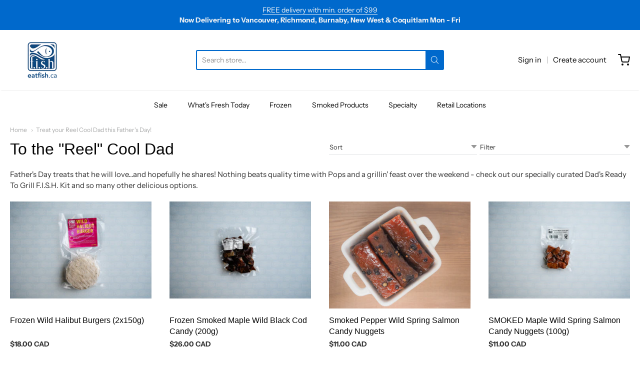

--- FILE ---
content_type: text/css
request_url: https://eatfish.ca/cdn/shop/t/16/assets/bold-upsell-custom.css?v=150135899998303055901723576500
body_size: -587
content:
/*# sourceMappingURL=/cdn/shop/t/16/assets/bold-upsell-custom.css.map?v=150135899998303055901723576500 */


--- FILE ---
content_type: text/css
request_url: https://eatfish.ca/cdn/shop/t/16/assets/theme.scss.css?v=71962324648976390171723576500
body_size: 18150
content:
@charset "UTF-8";html{box-sizing:border-box}*,:after,:before{box-sizing:inherit}.no-margin{margin:0!important}.no-margin-top{margin-top:0!important}.no-margin-right{margin-right:0!important}.no-margin-bottom{margin-bottom:0!important}.no-margin-left{margin-left:0!important}.margin{margin:1.25rem!important}.margin-25{margin:.3125rem!important}.margin-50{margin:.625rem!important}.margin-150{margin:1.875rem!important}.margin-200{margin:2.5rem!important}.margin-250{margin:3.125rem!important}.margin-300{margin:3.75rem!important}.margin-400{margin:5rem!important}.margin-500{margin:6.25rem!important}.margin-600{margin:7.5rem!important}.margin-bottom{margin-bottom:1.25rem!important}.margin-bottom-25{margin-bottom:.3125rem!important}.margin-bottom-50{margin-bottom:.625rem!important}.margin-bottom-150{margin-bottom:1.875rem!important}.margin-bottom-200{margin-bottom:2.5rem!important}.margin-bottom-250{margin-bottom:3.125rem!important}.margin-bottom-300{margin-bottom:3.75rem!important}.margin-bottom-400{margin-bottom:5rem!important}.margin-bottom-500{margin-bottom:6.25rem!important}.margin-bottom-600{margin-bottom:7.5rem!important}.margin-top{margin-top:1.25rem!important}.margin-top-25{margin-top:.3125rem!important}.margin-top-50{margin-top:.625rem!important}.margin-top-150{margin-top:1.875rem!important}.margin-top-200{margin-top:2.5rem!important}.margin-top-250{margin-top:3.125rem!important}.margin-top-300{margin-top:3.75rem!important}.margin-top-400{margin-top:5rem!important}.margin-top-500{margin-top:6.25rem!important}.margin-top-600{margin-top:7.5rem!important}.no-padding{padding:0!important}.no-padding-top{padding-top:0!important}.no-padding-right{padding-right:0!important}.no-padding-bottom{padding-bottom:0!important}.no-padding-left{padding-left:0!important}.padding{padding:1.25rem!important}.padding-25{padding:.3125rem!important}.padding-50{padding:.625rem!important}.padding-150{padding:1.875rem!important}.padding-200{padding:2.5rem!important}.padding-250{padding:3.125rem!important}.padding-300{padding:3.75rem!important}.padding-400{padding:5rem!important}.padding-500{padding:6.25rem!important}.padding-600{padding:7.5rem!important}.padding-bottom{padding-bottom:1.25rem!important}.padding-bottom-25{margin-bottom:.3125rem!important}.padding-bottom-50{padding-bottom:.625rem!important}.padding-bottom-150{padding-bottom:1.875rem!important}.padding-bottom-200{padding-bottom:2.5rem!important}.padding-bottom-250{padding-bottom:3.125rem!important}.padding-bottom-300{padding-bottom:3.75rem!important}.padding-bottom-400{padding-bottom:5rem!important}.padding-bottom-500{padding-bottom:6.25rem!important}.padding-bottom-600{padding-bottom:7.5rem!important}.padding-top{padding-top:1.25rem!important}.padding-top-25,.padding-top-50{padding-top:.625rem!important}.padding-top-150{padding-top:1.875rem!important}.padding-top-200{padding-top:2.5rem!important}.padding-top-250{padding-top:3.125rem!important}.padding-top-300{padding-top:3.75rem!important}.padding-top-400{padding-top:5rem!important}.padding-top-500{padding-top:6.25rem!important}.padding-top-600{padding-top:7.5rem!important}.no-spacing-bottom-last>:last-child{margin-bottom:0!important;padding-bottom:0!important}.text-light{color:#a9aaaa}.text-mid{color:#a8a9a9}.text-dark{color:#2a2b2b}.text-left{text-align:left}.text-center{text-align:center}.text-right{text-align:right}.font-size-12{font-size:.75rem;line-height:1.375em}.font-size-13{font-size:.8125rem;line-height:1.375em}.font-size-14{font-size:.875rem;line-height:1.375em}.font-size-15{font-size:.9375rem;line-height:1.375em}.font-size-16{font-size:1rem;line-height:1.375em}.font-size-17{font-size:1.0625rem;line-height:1.375em}.font-size-18{font-size:1.125rem;line-height:1.375em}.font-size-19{font-size:1.1875rem;line-height:1.375em}.font-size-20{font-size:1.25rem;line-height:1.375em}.line-height-0{line-height:0}.lht{line-height:1.375em}.lhxt{line-height:1.125em}.fw-300{font-weight:300}.fw-400{font-weight:400}.fw-500{font-weight:500}.fw-600{font-weight:600}.fw-normal{font-weight:400}.block{display:block}.inline{display:inline}.inline-block{display:inline-block}.float-left{float:left}.float-left-i{float:left!important}.float-right{float:right}.float-right-i{float:right!important}.height-100{height:100%}.width-100{width:100%}.border{border:1px solid #eaebeb}.border-top{border-top:1px solid #eaebeb}.border-right{border-right:1px solid #eaebeb}.border-bottom{border-bottom:1px solid #eaebeb}.border-left{border-left:1px solid #eaebeb}.border-radius{border-radius:.1875rem}.table{display:table;height:100%;width:100%}.table.fit{width:auto}.cell{display:table-cell;margin:0;padding:0;height:100%;vertical-align:middle}.cell.align-top{vertical-align:top}.cell.fit{white-space:nowrap;width:1px}.hide,.hidden{display:none!important}.visually-hidden{position:absolute;height:1px;width:1px;clip:rect(1px 1px 1px 1px);clip:rect(1px,1px,1px,1px);padding:0;border:0;overflow:hidden}.bg-slate{background:#28292b}.bg-silver{background:#c6c9cc}.bg-mercury{background:#f7f8f8}.bg-red{background:#f06073}.bg-orange{background:#fa9969}.bg-yellow{background:#fad173}.bg-green{background:#2fc278}.bg-blue{background:#3d85f3}.bg-violet{background:#8073ba}@media screen and (min-width: 640px){.text-left-medium{text-align:left}.text-center-medium{text-align:center}.text-right-medium{text-align:right}}@media screen and (min-width: 1024px){.text-left-large{text-align:left}.text-center-large{text-align:center}.text-right-large{text-align:right}}.show-for-medium,.show-for-medium-up,.show-for-large,.show-for-large-up,.hide-for-small{display:none!important}@media screen and (min-width: 640px){.show-for-small,.hide-for-medium,.hide-for-medium-up{display:none!important}.show-for-medium,.show-for-medium-up,.hide-for-small{display:inherit!important}}@media screen and (min-width: 1024px){.show-for-medium,.hide-for-large,.hide-for-large-up{display:none!important}.show-for-large,.show-for-large-up,.hide-for-medium{display:inherit!important}}@-webkit-keyframes fadeIn{0%{opacity:0}to{opacity:1}}@-moz-keyframes fadeIn{0%{opacity:0}to{opacity:1}}@keyframes fadeIn{0%{opacity:0}to{opacity:1}}@-webkit-keyframes fadeOut{0%{opacity:1}to{opacity:0}}@-moz-keyframes fadeOut{0%{opacity:1}to{opacity:0}}@keyframes fadeOut{0%{opacity:1}to{opacity:0}}@-webkit-keyframes fadeInDown{0%{-webkit-transform:translateY(-15px);opacity:0}to{-webkit-transform:translateY(0);opacity:1}}@-moz-keyframes fadeInDown{0%{-moz-transform:translateY(-15px);opacity:0}to{-moz-transform:translateY(0);opacity:1}}@keyframes fadeInDown{0%{-webkit-transform:translateY(-15px);-moz-transform:translateY(-15px);-ms-transform:translateY(-15px);-o-transform:translateY(-15px);transform:translateY(-15px);opacity:0}to{-webkit-transform:translateY(0);-moz-transform:translateY(0);-ms-transform:translateY(0);-o-transform:translateY(0);transform:translateY(0);opacity:1}}@-webkit-keyframes fadeOutUp{0%{opacity:1}to{-webkit-transform:translateY(-15px);opacity:0}}@-moz-keyframes fadeOutUp{0%{opacity:1}to{-moz-transform:translateY(-15px);opacity:0}}@keyframes fadeOutUp{0%{opacity:1}to{-webkit-transform:translateY(-15px);-moz-transform:translateY(-15px);-ms-transform:translateY(-15px);-o-transform:translateY(-15px);transform:translateY(-15px);opacity:0}}@-webkit-keyframes rotate180{0%{-webkit-transform:rotate(0deg)}to{-webkit-transform:rotate(180deg)}}@-moz-keyframes rotate180{0%{-moz-transform:rotate(0deg)}to{-moz-transform:rotate(180deg)}}@keyframes rotate180{0%{-webkit-transform:rotate(0deg);-moz-transform:rotate(0deg);-ms-transform:rotate(0deg);-o-transform:rotate(0deg);transform:rotate(0)}to{-webkit-transform:rotate(180deg);-moz-transform:rotate(180deg);-ms-transform:rotate(180deg);-o-transform:rotate(180deg);transform:rotate(180deg)}}@-webkit-keyframes rotate180-to-0{0%{-webkit-transform:rotate(180deg)}to{-webkit-transform:rotate(0deg)}}@-moz-keyframes rotate180-to-0{0%{-moz-transform:rotate(180deg)}to{-moz-transform:rotate(0deg)}}@keyframes rotate180-to-0{0%{-webkit-transform:rotate(180deg);-moz-transform:rotate(180deg);-ms-transform:rotate(180deg);-o-transform:rotate(180deg);transform:rotate(180deg)}to{-webkit-transform:rotate(0deg);-moz-transform:rotate(0deg);-ms-transform:rotate(0deg);-o-transform:rotate(0deg);transform:rotate(0)}}@-webkit-keyframes rotate360{0%{-webkit-transform:rotate(0deg)}to{-webkit-transform:rotate(360deg)}}@-moz-keyframes rotate360{0%{-moz-transform:rotate(0deg)}to{-moz-transform:rotate(360deg)}}@keyframes rotate360{0%{-webkit-transform:rotate(0deg);-moz-transform:rotate(0deg);-ms-transform:rotate(0deg);-o-transform:rotate(0deg);transform:rotate(0)}to{-webkit-transform:rotate(360deg);-moz-transform:rotate(360deg);-ms-transform:rotate(360deg);-o-transform:rotate(360deg);transform:rotate(360deg)}}.accordion{border:1px solid #eaebeb;border-radius:.1875rem;list-style-type:none;margin:0 0 2.5rem;padding:0}.accordion:after{clear:both;content:"";display:block}.accordion dt{background:#fff;margin:0}.accordion dt a{color:#222}.accordion dt a:hover{color:#a9aaaa}.accordion dt a{font-size:.9375rem;line-height:1.375em;border-top:1px solid #eaebeb;display:block;font-weight:500;padding:.8333333333rem 10px}.accordion dt:first-of-type a{border-top:0}.accordion dd{background:#fff;display:none;margin:0;overflow:hidden;padding:0;width:100%}.accordion dd .content{margin:0 10px 1.25rem}.accordion dd .content>:last-of-type{margin-bottom:0}.audioplayer{background:#28292b;border-radius:.1875rem;color:#fff;height:2.8125rem;position:relative;z-index:1;margin-bottom:1.25rem}.audioplayer>div{position:absolute}.audioplayer:not(.audioplayer-playing) .audioplayer-playpause a{top:50%;left:50%;height:0;width:0;border:.5em solid transparent;border-right:none;border-left-color:#fff;content:"";margin:-.5em 0 0 -.25em;position:absolute}.audioplayer:not(.audioplayer-muted) .audioplayer-volume-button a:after{height:.313em;width:.313em;-webkit-transform:rotate(45deg);-moz-transform:rotate(45deg);-ms-transform:rotate(45deg);-o-transform:rotate(45deg);transform:rotate(45deg);border:.25em double #fff;border-radius:0 .938em 0 0;border-width:.25em .25em 0 0;left:.563em}.audioplayer-playing .audioplayer-playpause a{position:absolute;top:50%;left:50%;height:.75em;width:.75em;margin:-.375em 0 0 -.375em}.audioplayer-playing .audioplayer-playpause a:before,.audioplayer-playing .audioplayer-playpause a:after{background-color:#fff;content:"";height:100%;position:absolute;top:0;width:40%}.audioplayer-playing .audioplayer-playpause a:before{left:0}.audioplayer-playing .audioplayer-playpause a:after{right:0}.audioplayer-time{font-family:Helvetica Neue,Helvetica,Arial,sans-serif;font-weight:300;font-size:14px;height:100%;line-height:2.8125rem;text-align:center;top:0;width:4.0625rem;z-index:2}.audioplayer-time-current{left:2.8125rem}.audioplayer-time-duration{right:2.8125rem}.audioplayer-bar{background-color:#000;border-radius:.1875rem;cursor:pointer;height:.875em;left:6.875em;margin-top:-.438em;right:6.875em;top:50%;z-index:1}.audioplayer-bar div{position:absolute;top:0;left:0;border-radius:.1875rem;height:100%;width:0}.audioplayer-bar-loaded{background-color:#030303;z-index:1}.audioplayer-bar-played{background:#2fc278;z-index:2}.audioplayer-volume{background-color:#28292b;border-left:1px solid #28292b;border-radius:.1875rem;cursor:pointer;height:100%;right:0;text-align:left;text-indent:-9999px;top:0;width:2.8125rem;z-index:2}.audioplayer-volume:hover,.audioplayer-volume:focus{border-top-left-radius:0;border-top-right-radius:0;background-color:#030303}.audioplayer-volume:not(:hover) .audioplayer-volume-adjust{opacity:0}.audioplayer-volume:hover .audioplayer-volume-adjust{top:auto;bottom:100%}.audioplayer-volume-button{height:100%;width:100%}.audioplayer-volume-button a{position:relative;top:45%;left:35%;background-color:#fff;display:block;height:.375em;width:.313em;z-index:1}.audioplayer-volume-button a:before,.audioplayer-volume-button a:after{content:"";position:absolute}.audioplayer-volume-button a:before{height:0;width:0;border:.5em solid transparent;border-left:none;border-right-color:#fff;margin-top:-.5em;top:50%;right:-.25em;z-index:2}.audioplayer-volume-adjust{border-top-left-radius:.1875rem;border-top-right-radius:.1875rem;top:-9999px;right:0;left:0;background:#030303;cursor:default;height:6.25em;position:absolute}.audioplayer-volume-adjust>div{background-color:#28292b;cursor:pointer;width:40%;height:80%;margin:30% auto 0;position:relative;z-index:1}.audioplayer-volume-adjust div{border-radius:.1875rem}.audioplayer-volume-adjust div div{height:100%;width:100%;position:absolute;bottom:0;left:0;background:#2fc278}.audioplayer-novolume .audioplayer-time-duration{border-right:0;right:0}.audioplayer-novolume .audioplayer-bar{right:4.375em}.audioplayer-novolume .audioplayer-volume{display:none}.audioplayer-playpause{border-bottom-left-radius:.1875rem;border-top-left-radius:.1875rem;border-right:1px solid #28292b;cursor:pointer;height:100%;left:0;text-align:left;text-indent:-9999px;top:0;width:2.8125rem;z-index:2}.audioplayer-playpause:hover,.audioplayer-playpause:focus{background-color:#030303}.audioplayer-playpause a{display:block}.audioplayer-mini{width:3.75rem}.audioplayer-mini .audioplayer-playpause{border-radius:.1875rem;width:100%}.audioplayer *{-webkit-transition:color .25s ease,background-color .25s ease,opacity .25s ease;-moz-transition:color .25s ease,background-color .25s ease,opacity .25s ease;transition:color .25s ease,background-color .25s ease,opacity .25s ease}.audioplayer :before,.audioplayer :after{-webkit-transition:color .25s ease,background-color .25s ease,opacity .25s ease;-moz-transition:color .25s ease,background-color .25s ease,opacity .25s ease;transition:color .25s ease,background-color .25s ease,opacity .25s ease}.badge{background-color:#2fc278;border-color:#2fc278;color:#fff;font-size:.75rem;line-height:.875rem;border:0;border-radius:2em;display:inline-block;font-weight:400;padding:.25rem .5rem;text-align:center;text-shadow:none}.badge.outlined{color:#2fc278}.badge.slate{background-color:#28292b;border-color:#28292b;color:#fff}.badge.slate.outlined{color:#28292b}.badge.silver{background-color:#c6c9cc;border-color:#c6c9cc;color:#fff}.badge.silver.outlined{color:#c6c9cc}.badge.mercury{background-color:#f7f8f8;border-color:#f7f8f8;color:#28292b}.badge.mercury.outlined{color:#f7f8f8}.badge.white{background-color:#fff;border-color:#fff;color:#222}.badge.white.outlined{color:#fff}.badge.red{background-color:#f06073;border-color:#f06073;color:#fff}.badge.red.outlined{color:#f06073}.badge.orange{background-color:#fa9969;border-color:#fa9969;color:#fff}.badge.orange.outlined{color:#fa9969}.badge.yellow{background-color:#fad173;border-color:#fad173;color:#fff}.badge.yellow.outlined{color:#fad173}.badge.green{background-color:#2fc278;border-color:#2fc278;color:#fff}.badge.green.outlined{color:#2fc278}.badge.teal{background-color:#00c2ae;border-color:#00c2ae;color:#fff}.badge.teal.outlined{color:#00c2ae}.badge.blue{background-color:#3d85f3;border-color:#3d85f3;color:#fff}.badge.blue.outlined{color:#3d85f3}.badge.violet{background-color:#8073ba;border-color:#8073ba;color:#fff}.badge.violet.outlined{color:#8073ba}.badge.outlined{background-color:transparent;border-width:2px;border-style:solid;font-weight:500}.badge.round{font-size:.9375rem;line-height:3.75rem;border-radius:100%;display:inline-block;padding:0;height:3.75rem;width:3.75rem}.breadcrumbs{font-size:.875rem;line-height:1.625em}.breadcrumbs a{color:#a9aaaa}.breadcrumbs a:hover{color:#222}.breadcrumbs>:before{content:"\203a";color:#a9aaaa;margin:0 .375rem 0 0}.breadcrumbs a{margin-right:.375rem}.breadcrumbs a:before{top:0}.breadcrumbs a.current{color:#222}.breadcrumbs a:first-of-type:before{content:"";margin:0}.breadcrumbs a:not(:first-of-type):before{margin:0 .375rem 0 0}.button,.shopify-payment-button__button--unbranded{background-color:#2fc278;border-color:#2fc278;color:#fff;font-size:1rem;line-height:1.125em;-webkit-transition:color .1s,background .1s,border .1s;-moz-transition:color .1s,background .1s,border .1s;transition:color .1s,background .1s,border .1s;border-radius:.1875rem;border-style:solid;border-width:2px;box-shadow:none;display:inline-block;margin:0;outline:0;padding:14px 26px;position:relative;text-align:center;text-decoration:none;vertical-align:middle}.button:active,.shopify-payment-button__button--unbranded:active,.button:visited,.shopify-payment-button__button--unbranded:visited{background-color:#2fc278;border-color:#2fc278;color:#fff}.button:focus,.shopify-payment-button__button--unbranded:focus,.button:hover,.shopify-payment-button__button--unbranded:hover{background-color:#2fc278;border-color:#2fc278;color:#fff}.button.outlined,.outlined.shopify-payment-button__button--unbranded{background-color:transparent;color:#2fc278}.button.outlined:focus,.outlined.shopify-payment-button__button--unbranded:focus,.button.outlined:hover,.outlined.shopify-payment-button__button--unbranded:hover{background-color:#2fc278;border-color:#2fc278;color:#fff}.button.slate,.slate.shopify-payment-button__button--unbranded,.button.slate:active,.slate.shopify-payment-button__button--unbranded:active,.button.slate:visited,.slate.shopify-payment-button__button--unbranded:visited{background-color:#28292b;border-color:#28292b;color:#fff}.button.slate:focus,.slate.shopify-payment-button__button--unbranded:focus,.button.slate:hover,.slate.shopify-payment-button__button--unbranded:hover{background-color:#414245;border-color:#414245;color:#fff}.button.slate.outlined,.slate.outlined.shopify-payment-button__button--unbranded{background-color:transparent;color:#28292b}.button.slate.outlined:focus,.slate.outlined.shopify-payment-button__button--unbranded:focus,.button.slate.outlined:hover,.slate.outlined.shopify-payment-button__button--unbranded:hover{background-color:#28292b;border-color:#28292b;color:#fff}.button.silver,.silver.shopify-payment-button__button--unbranded,.button.silver:active,.silver.shopify-payment-button__button--unbranded:active,.button.silver:visited,.silver.shopify-payment-button__button--unbranded:visited{background-color:#c6c9cc;border-color:#c6c9cc;color:#fff}.button.silver:focus,.silver.shopify-payment-button__button--unbranded:focus,.button.silver:hover,.silver.shopify-payment-button__button--unbranded:hover{background-color:#d3d6d8;border-color:#d3d6d8;color:#fff}.button.silver.outlined,.silver.outlined.shopify-payment-button__button--unbranded{background-color:transparent;color:#c6c9cc}.button.silver.outlined:focus,.silver.outlined.shopify-payment-button__button--unbranded:focus,.button.silver.outlined:hover,.silver.outlined.shopify-payment-button__button--unbranded:hover{background-color:#c6c9cc;border-color:#c6c9cc;color:#fff}.button.mercury,.mercury.shopify-payment-button__button--unbranded,.button.mercury:active,.mercury.shopify-payment-button__button--unbranded:active,.button.mercury:visited,.mercury.shopify-payment-button__button--unbranded:visited{background-color:#f7f8f8;border-color:#f7f8f8;color:#28292b}.button.mercury:focus,.mercury.shopify-payment-button__button--unbranded:focus,.button.mercury:hover,.mercury.shopify-payment-button__button--unbranded:hover{background-color:#eff1f1;border-color:#eff1f1;color:#28292b}.button.mercury.outlined,.mercury.outlined.shopify-payment-button__button--unbranded{background-color:transparent;color:#f7f8f8}.button.mercury.outlined:focus,.mercury.outlined.shopify-payment-button__button--unbranded:focus,.button.mercury.outlined:hover,.mercury.outlined.shopify-payment-button__button--unbranded:hover{background-color:#f7f8f8;border-color:#f7f8f8;color:#28292b}.button.white,.white.shopify-payment-button__button--unbranded,.button.white:active,.white.shopify-payment-button__button--unbranded:active,.button.white:visited,.white.shopify-payment-button__button--unbranded:visited{background-color:#fff;border-color:#fff;color:#222}.button.white:focus,.white.shopify-payment-button__button--unbranded:focus,.button.white:hover,.white.shopify-payment-button__button--unbranded:hover{background-color:#eff1f1;border-color:#eff1f1;color:#222}.button.white.outlined,.white.outlined.shopify-payment-button__button--unbranded{background-color:transparent;color:#fff}.button.white.outlined:focus,.white.outlined.shopify-payment-button__button--unbranded:focus,.button.white.outlined:hover,.white.outlined.shopify-payment-button__button--unbranded:hover{background-color:#fff;border-color:#fff;color:#222}.button.red,.red.shopify-payment-button__button--unbranded,.button.red:active,.red.shopify-payment-button__button--unbranded:active,.button.red:visited,.red.shopify-payment-button__button--unbranded:visited{background-color:#f06073;border-color:#f06073;color:#fff}.button.red:focus,.red.shopify-payment-button__button--unbranded:focus,.button.red:hover,.red.shopify-payment-button__button--unbranded:hover{background-color:#f38190;border-color:#f38190;color:#fff}.button.red.outlined,.red.outlined.shopify-payment-button__button--unbranded{background-color:transparent;color:#f06073}.button.red.outlined:focus,.red.outlined.shopify-payment-button__button--unbranded:focus,.button.red.outlined:hover,.red.outlined.shopify-payment-button__button--unbranded:hover{background-color:#f06073;border-color:#f06073;color:#fff}.button.orange,.orange.shopify-payment-button__button--unbranded,.button.orange:active,.orange.shopify-payment-button__button--unbranded:active,.button.orange:visited,.orange.shopify-payment-button__button--unbranded:visited{background-color:#fa9969;border-color:#fa9969;color:#fff}.button.orange:focus,.orange.shopify-payment-button__button--unbranded:focus,.button.orange:hover,.orange.shopify-payment-button__button--unbranded:hover{background-color:#fbb08c;border-color:#fbb08c;color:#fff}.button.orange.outlined,.orange.outlined.shopify-payment-button__button--unbranded{background-color:transparent;color:#fa9969}.button.orange.outlined:focus,.orange.outlined.shopify-payment-button__button--unbranded:focus,.button.orange.outlined:hover,.orange.outlined.shopify-payment-button__button--unbranded:hover{background-color:#fa9969;border-color:#fa9969;color:#fff}.button.yellow,.yellow.shopify-payment-button__button--unbranded,.button.yellow:active,.yellow.shopify-payment-button__button--unbranded:active,.button.yellow:visited,.yellow.shopify-payment-button__button--unbranded:visited{background-color:#fad173;border-color:#fad173;color:#fff}.button.yellow:focus,.yellow.shopify-payment-button__button--unbranded:focus,.button.yellow:hover,.yellow.shopify-payment-button__button--unbranded:hover{background-color:#fbdc95;border-color:#fbdc95;color:#fff}.button.yellow.outlined,.yellow.outlined.shopify-payment-button__button--unbranded{background-color:transparent;color:#fad173}.button.yellow.outlined:focus,.yellow.outlined.shopify-payment-button__button--unbranded:focus,.button.yellow.outlined:hover,.yellow.outlined.shopify-payment-button__button--unbranded:hover{background-color:#fad173;border-color:#fad173;color:#fff}.button.green,.green.shopify-payment-button__button--unbranded,.button.green:active,.green.shopify-payment-button__button--unbranded:active,.button.green:visited,.green.shopify-payment-button__button--unbranded:visited{background-color:#2fc278;border-color:#2fc278;color:#fff}.button.green:focus,.green.shopify-payment-button__button--unbranded:focus,.button.green:hover,.green.shopify-payment-button__button--unbranded:hover{background-color:#43d28a;border-color:#43d28a;color:#fff}.button.green.outlined,.green.outlined.shopify-payment-button__button--unbranded{background-color:transparent;color:#2fc278}.button.green.outlined:focus,.green.outlined.shopify-payment-button__button--unbranded:focus,.button.green.outlined:hover,.green.outlined.shopify-payment-button__button--unbranded:hover{background-color:#2fc278;border-color:#2fc278;color:#fff}.button.teal,.teal.shopify-payment-button__button--unbranded,.button.teal:active,.teal.shopify-payment-button__button--unbranded:active,.button.teal:visited,.teal.shopify-payment-button__button--unbranded:visited{background-color:#00c2ae;border-color:#00c2ae;color:#fff}.button.teal:focus,.teal.shopify-payment-button__button--unbranded:focus,.button.teal:hover,.teal.shopify-payment-button__button--unbranded:hover{background-color:#00d6c0;border-color:#00d6c0;color:#fff}.button.teal.outlined,.teal.outlined.shopify-payment-button__button--unbranded{background-color:transparent;color:#00c2ae}.button.teal.outlined:focus,.teal.outlined.shopify-payment-button__button--unbranded:focus,.button.teal.outlined:hover,.teal.outlined.shopify-payment-button__button--unbranded:hover{background-color:#00c2ae;border-color:#00c2ae;color:#fff}.button.blue,.blue.shopify-payment-button__button--unbranded,.button.blue:active,.blue.shopify-payment-button__button--unbranded:active,.button.blue:visited,.blue.shopify-payment-button__button--unbranded:visited{background-color:#3d85f3;border-color:#3d85f3;color:#fff}.button.blue:focus,.blue.shopify-payment-button__button--unbranded:focus,.button.blue:hover,.blue.shopify-payment-button__button--unbranded:hover{background-color:#5f9af5;border-color:#5f9af5;color:#fff}.button.blue.outlined,.blue.outlined.shopify-payment-button__button--unbranded{background-color:transparent;color:#3d85f3}.button.blue.outlined:focus,.blue.outlined.shopify-payment-button__button--unbranded:focus,.button.blue.outlined:hover,.blue.outlined.shopify-payment-button__button--unbranded:hover{background-color:#3d85f3;border-color:#3d85f3;color:#fff}.button.violet,.violet.shopify-payment-button__button--unbranded,.button.violet:active,.violet.shopify-payment-button__button--unbranded:active,.button.violet:visited,.violet.shopify-payment-button__button--unbranded:visited{background-color:#8073ba;border-color:#8073ba;color:#fff}.button.violet:focus,.violet.shopify-payment-button__button--unbranded:focus,.button.violet:hover,.violet.shopify-payment-button__button--unbranded:hover{background-color:#968bc6;border-color:#968bc6;color:#fff}.button.violet.outlined,.violet.outlined.shopify-payment-button__button--unbranded{background-color:transparent;color:#8073ba}.button.violet.outlined:focus,.violet.outlined.shopify-payment-button__button--unbranded:focus,.button.violet.outlined:hover,.violet.outlined.shopify-payment-button__button--unbranded:hover{background-color:#8073ba;border-color:#8073ba;color:#fff}.button.disabled,.disabled.shopify-payment-button__button--unbranded,.button.disabled:active,.disabled.shopify-payment-button__button--unbranded:active,.button.disabled:visited,.disabled.shopify-payment-button__button--unbranded:visited{background-color:#f7f8f8;border-color:#f7f8f8;color:#c6c9cc}.button.disabled:focus,.disabled.shopify-payment-button__button--unbranded:focus,.button.disabled:hover,.disabled.shopify-payment-button__button--unbranded:hover{background-color:#f7f8f8;border-color:#f7f8f8;color:#c6c9cc}.button.disabled.outlined,.disabled.outlined.shopify-payment-button__button--unbranded{background-color:transparent;color:#f7f8f8}.button.disabled.outlined:focus,.disabled.outlined.shopify-payment-button__button--unbranded:focus,.button.disabled.outlined:hover,.disabled.outlined.shopify-payment-button__button--unbranded:hover{background-color:#f7f8f8;border-color:#f7f8f8;color:#c6c9cc}.button:not(.disabled):active,.shopify-payment-button__button--unbranded:not(.disabled):active{-webkit-transform:translateY(1px);-moz-transform:translateY(1px);-ms-transform:translateY(1px);-o-transform:translateY(1px);transform:translateY(1px)}.button.disabled,.disabled.shopify-payment-button__button--unbranded{cursor:default}.button.disabled.outlined,.disabled.outlined.shopify-payment-button__button--unbranded{color:#f7f8f8}.button.disabled.outlined:focus,.disabled.outlined.shopify-payment-button__button--unbranded:focus,.button.disabled.outlined:hover,.disabled.outlined.shopify-payment-button__button--unbranded:hover{background-color:transparent;border-color:#f7f8f8;color:#f7f8f8}.button.large,.large.shopify-payment-button__button--unbranded{padding:24px 38px}.button.small,.small.shopify-payment-button__button--unbranded{font-size:.875rem;line-height:1.125em;padding:10px 16px}.form-actions{display:table;margin-top:1.875rem}.form-actions:after{clear:both;content:"";display:block}.form-actions.center{margin-left:auto;margin-right:auto}.form-actions.right{width:100%}.form-actions.right .column{text-align:right;width:100%}.form-actions .column{display:table-cell;vertical-align:middle;border-right:0;margin-right:.625rem;padding-right:.625rem}.form-actions .column:last-of-type{border-right:0;margin-right:0;padding-right:0}form .row{margin-bottom:1.625em}form .row:after{clear:both;content:"";display:block}form .row.inline label{display:inline-block;line-height:1.375em;margin:0;padding:.875rem .75rem;padding-left:0;padding-right:0}form .row.inline.radio label{margin-right:.8125em}form.compact .row,form .row.compact{margin-bottom:.8125em}form>.row:last-of-type{margin-bottom:0}form .columns{margin-bottom:1.625em}form .columns:last-child{margin-bottom:0}@media screen and (min-width: 640px){form .columns[class*=medium-]{margin-bottom:0}}@media screen and (min-width: 1024px){form .columns[class*=large-]{margin-bottom:0}}fieldset{background:0 0;border:0;margin:0;padding:0}fieldset:last-of-type{margin-bottom:1.25rem}fieldset+fieldset{border-top:0}fieldset legend{font-size:1.25rem;line-height:1.625em;font-weight:500;margin-bottom:.625rem}input::-webkit-input-placeholder,select::-webkit-input-placeholder,textarea::-webkit-input-placeholder{color:#a9aaaa}input::-moz-placeholder,select::-moz-placeholder,textarea::-moz-placeholder{color:#a9aaaa}input:-moz-placeholder,select:-moz-placeholder,textarea:-moz-placeholder{color:#a9aaaa}input:-ms-input-placeholder,select:-ms-input-placeholder,textarea:-ms-input-placeholder{color:#a9aaaa}label{font-size:.875rem;line-height:1.125em;color:#2a2b2b;display:block;font-weight:500;padding-bottom:.8125em}label:last-child{padding-bottom:0}label.required:after{content:"*"}label abbr{display:none}textarea,input[type=email],input[type=number],input[type=password],input[type=search],input[type=tel],input[type=file],input[type=text],input[type=url],input[type=color],input[type=date],input[type=datetime],input[type=datetime-local],input[type=month],input[type=time],input[type=week],select,select[multiple=multiple]{-webkit-appearance:none;-moz-appearance:none;-ms-appearance:none;-o-appearance:none;appearance:none;-webkit-box-sizing:border-box;-moz-box-sizing:border-box;box-sizing:border-box;-webkit-transition:border-color .1s;-moz-transition:border-color .1s;transition:border-color .1s;background-color:#fff;border-radius:.1875rem;border:2px solid #e1e3e4;box-shadow:none;font-size:1rem;font-family:Helvetica Neue,Helvetica,Arial,sans-serif;margin-bottom:0;padding:.875rem .75rem;width:100%}textarea:hover,input[type=email]:hover,input[type=number]:hover,input[type=password]:hover,input[type=search]:hover,input[type=tel]:hover,input[type=file]:hover,input[type=text]:hover,input[type=url]:hover,input[type=color]:hover,input[type=date]:hover,input[type=datetime]:hover,input[type=datetime-local]:hover,input[type=month]:hover,input[type=time]:hover,input[type=week]:hover,select:hover,select[multiple=multiple]:hover{border-color:#96999c}textarea:focus,input[type=email]:focus,input[type=number]:focus,input[type=password]:focus,input[type=search]:focus,input[type=tel]:focus,input[type=file]:focus,input[type=text]:focus,input[type=url]:focus,input[type=color]:focus,input[type=date]:focus,input[type=datetime]:focus,input[type=datetime-local]:focus,input[type=month]:focus,input[type=time]:focus,input[type=week]:focus,select:focus,select[multiple=multiple]:focus{border-color:#2fc278;box-shadow:none;color:#222;outline:0}textarea[disabled],input[type=email][disabled],input[type=number][disabled],input[type=password][disabled],input[type=search][disabled],input[type=tel][disabled],input[type=file][disabled],input[type=text][disabled],input[type=url][disabled],input[type=color][disabled],input[type=date][disabled],input[type=datetime][disabled],input[type=datetime-local][disabled],input[type=month][disabled],input[type=time][disabled],input[type=week][disabled],select[disabled],select[multiple=multiple][disabled]{background:#f7f8f8}textarea[disabled]:hover,input[type=email][disabled]:hover,input[type=number][disabled]:hover,input[type=password][disabled]:hover,input[type=search][disabled]:hover,input[type=tel][disabled]:hover,input[type=file][disabled]:hover,input[type=text][disabled]:hover,input[type=url][disabled]:hover,input[type=color][disabled]:hover,input[type=date][disabled]:hover,input[type=datetime][disabled]:hover,input[type=datetime-local][disabled]:hover,input[type=month][disabled]:hover,input[type=time][disabled]:hover,input[type=week][disabled]:hover,select[disabled]:hover,select[multiple=multiple][disabled]:hover{border-color:#e1e3e4}textarea{line-height:1.375em;resize:vertical;vertical-align:top}input[type=search]{-webkit-appearance:none;-moz-appearance:none;-ms-appearance:none;-o-appearance:none;appearance:none}input[type=checkbox],input[type=radio]{display:inline;margin-right:.3125rem}input[type=file]{font-size:.875rem;line-height:1.625em;line-height:1em;width:100%}input[type=file]:focus{outline:0}input[type=file]>*{line-height:0;margin:0;padding:0;display:none}select{background:#fff;background-image:url("data:image/svg+xml;utf8,<svg xmlns='http://www.w3.org/2000/svg' width='12px' height='7px'><path d='M0.653526932,0.762448087 C0.292593974,0.341359636 0.455760956,0 1.00247329,0 L10.5044548,0 C11.3304216,0 11.5684948,0.503422737 11.0226426,1.14025025 L6.65352693,6.23755191 C6.29259397,6.65864036 5.71060753,6.66237545 5.34647307,6.23755191 L0.653526932,0.762448087 Z' fill='%23D8D8D8'></path></svg>");background-repeat:no-repeat;background-position:right 12px center;border:2px solid #e1e3e4;border-radius:.1875rem;height:auto;line-height:normal;max-width:100%;margin-bottom:0;padding:.875rem 2.125rem .875rem .75rem;width:100%;appearance:none!important;-moz-appearance:none!important;-webkit-appearance:none!important}select:hover{border-color:#96999c}select:focus{border-color:#2fc278;box-shadow:none;color:#222;outline:0}button,input[type=submit]{-webkit-appearance:none;-moz-appearance:none;-ms-appearance:none;-o-appearance:none;appearance:none;cursor:pointer;-webkit-user-select:none;user-select:none;vertical-align:middle;white-space:nowrap}@-moz-document url-prefix(){select{background-image:none!important}}.field-error-message{font-size:.9375rem;line-height:1.125em;background:#fef7f8;color:#f06073;padding:.625rem}.row{display:block}.row:after{clear:both;content:"";display:block}.columns.small-1{float:left;display:block;margin-right:2.8571428571%;width:5.7142857143%}.columns.small-1:last-child{margin-right:0}.columns.small-2{float:left;display:block;margin-right:2.8571428571%;width:14.2857142857%}.columns.small-2:last-child{margin-right:0}.columns.small-3{float:left;display:block;margin-right:2.8571428571%;width:22.8571428571%}.columns.small-3:last-child{margin-right:0}.columns.small-4{float:left;display:block;margin-right:2.8571428571%;width:31.4285714286%}.columns.small-4:last-child{margin-right:0}.columns.small-5{float:left;display:block;margin-right:2.8571428571%;width:40%}.columns.small-5:last-child{margin-right:0}.columns.small-6{float:left;display:block;margin-right:2.8571428571%;width:48.5714285714%}.columns.small-6:last-child{margin-right:0}.columns.small-7{float:left;display:block;margin-right:2.8571428571%;width:57.1428571429%}.columns.small-7:last-child{margin-right:0}.columns.small-8{float:left;display:block;margin-right:2.8571428571%;width:65.7142857143%}.columns.small-8:last-child{margin-right:0}.columns.small-9{float:left;display:block;margin-right:2.8571428571%;width:74.2857142857%}.columns.small-9:last-child{margin-right:0}.columns.small-10{float:left;display:block;margin-right:2.8571428571%;width:82.8571428571%}.columns.small-10:last-child{margin-right:0}.columns.small-11{float:left;display:block;margin-right:2.8571428571%;width:91.4285714286%}.columns.small-11:last-child{margin-right:0}.columns.small-12{float:left;display:block;margin-right:2.8571428571%;width:100%}.columns.small-12:last-child{margin-right:0}@media screen and (min-width: 640px){.columns.medium-1{float:left;display:block;margin-right:2.8571428571%;width:5.7142857143%}.columns.medium-1:last-child{margin-right:0}.columns.medium-2{float:left;display:block;margin-right:2.8571428571%;width:14.2857142857%}.columns.medium-2:last-child{margin-right:0}.columns.medium-3{float:left;display:block;margin-right:2.8571428571%;width:22.8571428571%}.columns.medium-3:last-child{margin-right:0}.columns.medium-4{float:left;display:block;margin-right:2.8571428571%;width:31.4285714286%}.columns.medium-4:last-child{margin-right:0}.columns.medium-5{float:left;display:block;margin-right:2.8571428571%;width:40%}.columns.medium-5:last-child{margin-right:0}.columns.medium-6{float:left;display:block;margin-right:2.8571428571%;width:48.5714285714%}.columns.medium-6:last-child{margin-right:0}.columns.medium-7{float:left;display:block;margin-right:2.8571428571%;width:57.1428571429%}.columns.medium-7:last-child{margin-right:0}.columns.medium-8{float:left;display:block;margin-right:2.8571428571%;width:65.7142857143%}.columns.medium-8:last-child{margin-right:0}.columns.medium-9{float:left;display:block;margin-right:2.8571428571%;width:74.2857142857%}.columns.medium-9:last-child{margin-right:0}.columns.medium-10{float:left;display:block;margin-right:2.8571428571%;width:82.8571428571%}.columns.medium-10:last-child{margin-right:0}.columns.medium-11{float:left;display:block;margin-right:2.8571428571%;width:91.4285714286%}.columns.medium-11:last-child{margin-right:0}.columns.medium-12{float:left;display:block;margin-right:2.8571428571%;width:100%}.columns.medium-12:last-child{margin-right:0}}@media screen and (min-width: 1024px){.columns.large-1{float:left;display:block;margin-right:2.8571428571%;width:5.7142857143%}.columns.large-1:last-child{margin-right:0}.columns.large-2{float:left;display:block;margin-right:2.8571428571%;width:14.2857142857%}.columns.large-2:last-child{margin-right:0}.columns.large-3{float:left;display:block;margin-right:2.8571428571%;width:22.8571428571%}.columns.large-3:last-child{margin-right:0}.columns.large-4{float:left;display:block;margin-right:2.8571428571%;width:31.4285714286%}.columns.large-4:last-child{margin-right:0}.columns.large-5{float:left;display:block;margin-right:2.8571428571%;width:40%}.columns.large-5:last-child{margin-right:0}.columns.large-6{float:left;display:block;margin-right:2.8571428571%;width:48.5714285714%}.columns.large-6:last-child{margin-right:0}.columns.large-7{float:left;display:block;margin-right:2.8571428571%;width:57.1428571429%}.columns.large-7:last-child{margin-right:0}.columns.large-8{float:left;display:block;margin-right:2.8571428571%;width:65.7142857143%}.columns.large-8:last-child{margin-right:0}.columns.large-9{float:left;display:block;margin-right:2.8571428571%;width:74.2857142857%}.columns.large-9:last-child{margin-right:0}.columns.large-10{float:left;display:block;margin-right:2.8571428571%;width:82.8571428571%}.columns.large-10:last-child{margin-right:0}.columns.large-11{float:left;display:block;margin-right:2.8571428571%;width:91.4285714286%}.columns.large-11:last-child{margin-right:0}.columns.large-12{float:left;display:block;margin-right:2.8571428571%;width:100%}.columns.large-12:last-child{margin-right:0}}.auto-space-full-columns.auto-space-50 .columns{margin-top:.625rem}.auto-space-full-columns.auto-space-150 .columns{margin-top:1.875rem}.auto-space-full-columns.auto-space-200 .columns{margin-top:2.5rem}.auto-space-full-columns.auto-space-250 .columns{margin-top:3.125rem}.auto-space-full-columns.auto-space-300 .columns{margin-top:3.75rem}.auto-space-full-columns .columns{margin-top:1.25rem}.auto-space-full-columns .columns[class*=small-]:not([class*=small-12]),.auto-space-full-columns .columns:first-of-type{margin-top:0}@media screen and (min-width: 640px){.auto-space-full-columns .columns[class*=medium-]:not([class*=medium-12]),.auto-space-full-columns .columns:first-of-type{margin-top:0}}@media screen and (min-width: 1024px){.auto-space-full-columns .columns[class*=large-]:not([class*=large-12]),.auto-space-full-columns .columns:first-of-type{margin-top:0}}.small-push-1{margin-left:8.5714285714%}.small-pull-1{margin-left:-8.5714285714%}.small-push-2{margin-left:17.1428571429%}.small-pull-2{margin-left:-17.1428571429%}.small-push-3{margin-left:25.7142857143%}.small-pull-3{margin-left:-25.7142857143%}.small-push-4{margin-left:34.2857142857%}.small-pull-4{margin-left:-34.2857142857%}.small-push-5{margin-left:42.8571428571%}.small-pull-5{margin-left:-42.8571428571%}.small-push-6{margin-left:51.4285714286%}.small-pull-6{margin-left:-51.4285714286%}.small-push-7{margin-left:60%}.small-pull-7{margin-left:-60%}.small-push-8{margin-left:68.5714285714%}.small-pull-8{margin-left:-68.5714285714%}.small-push-9{margin-left:77.1428571429%}.small-pull-9{margin-left:-77.1428571429%}.small-push-10{margin-left:85.7142857143%}.small-pull-10{margin-left:-85.7142857143%}.small-push-11{margin-left:94.2857142857%}.small-pull-11{margin-left:-94.2857142857%}.small-push-12{margin-left:102.857142857%}.small-pull-12{margin-left:-102.857142857%}@media screen and (min-width: 640px){.medium-push-1{margin-left:8.5714285714%}.medium-pull-1{margin-left:-8.5714285714%}.medium-push-2{margin-left:17.1428571429%}.medium-pull-2{margin-left:-17.1428571429%}.medium-push-3{margin-left:25.7142857143%}.medium-pull-3{margin-left:-25.7142857143%}.medium-push-4{margin-left:34.2857142857%}.medium-pull-4{margin-left:-34.2857142857%}.medium-push-5{margin-left:42.8571428571%}.medium-pull-5{margin-left:-42.8571428571%}.medium-push-6{margin-left:51.4285714286%}.medium-pull-6{margin-left:-51.4285714286%}.medium-push-7{margin-left:60%}.medium-pull-7{margin-left:-60%}.medium-push-8{margin-left:68.5714285714%}.medium-pull-8{margin-left:-68.5714285714%}.medium-push-9{margin-left:77.1428571429%}.medium-pull-9{margin-left:-77.1428571429%}.medium-push-10{margin-left:85.7142857143%}.medium-pull-10{margin-left:-85.7142857143%}.medium-push-11{margin-left:94.2857142857%}.medium-pull-11{margin-left:-94.2857142857%}.medium-push-12{margin-left:102.857142857%}.medium-pull-12{margin-left:-102.857142857%}}@media screen and (min-width: 1024px){.large-push-1{margin-left:8.5714285714%}.large-pull-1{margin-left:-8.5714285714%}.large-push-2{margin-left:17.1428571429%}.large-pull-2{margin-left:-17.1428571429%}.large-push-3{margin-left:25.7142857143%}.large-pull-3{margin-left:-25.7142857143%}.large-push-4{margin-left:34.2857142857%}.large-pull-4{margin-left:-34.2857142857%}.large-push-5{margin-left:42.8571428571%}.large-pull-5{margin-left:-42.8571428571%}.large-push-6{margin-left:51.4285714286%}.large-pull-6{margin-left:-51.4285714286%}.large-push-7{margin-left:60%}.large-pull-7{margin-left:-60%}.large-push-8{margin-left:68.5714285714%}.large-pull-8{margin-left:-68.5714285714%}.large-push-9{margin-left:77.1428571429%}.large-pull-9{margin-left:-77.1428571429%}.large-push-10{margin-left:85.7142857143%}.large-pull-10{margin-left:-85.7142857143%}.large-push-11{margin-left:94.2857142857%}.large-pull-11{margin-left:-94.2857142857%}.large-push-12{margin-left:102.857142857%}.large-pull-12{margin-left:-102.857142857%}}[class*=item-grid-]{display:block;margin:-1.25rem 0 0;padding:0}[class*=item-grid-]:after{clear:both;content:"";display:block}[class*=item-grid-]>.item{display:block;float:left;height:auto;list-style:none;margin-top:1.25rem;padding:0}[class*=item-grid-].row-spacing-0>.item{margin-top:0}[class*=item-grid-].row-spacing-50{margin-top:-.625rem}[class*=item-grid-].row-spacing-50>.item{margin-top:.625rem}[class*=item-grid-].row-spacing-150{margin-top:-1.875rem}[class*=item-grid-].row-spacing-150>.item{margin-top:1.875rem}[class*=item-grid-].row-spacing-200{margin-top:-2.5rem}[class*=item-grid-].row-spacing-200>.item{margin-top:2.5rem}[class*=item-grid-].row-spacing-250{margin-top:-3.125rem}[class*=item-grid-].row-spacing-250>.item{margin-top:3.125rem}[class*=item-grid-].row-spacing-300{margin-top:-3.75rem}[class*=item-grid-].row-spacing-300>.item{margin-top:3.75rem}.small-item-grid-1>.item{width:100%}.small-item-grid-1>.item:nth-of-type(n){clear:none;margin-right:2.8571428571%}.small-item-grid-1>.item:nth-of-type(n+1){clear:both}.small-item-grid-1>.item:nth-of-type(n){margin-right:0}.small-item-grid-2>.item{width:48.5714285714%}.small-item-grid-2>.item:nth-of-type(n){clear:none;margin-right:2.8571428571%}.small-item-grid-2>.item:nth-of-type(odd){clear:both}.small-item-grid-2>.item:nth-of-type(2n){margin-right:0}.small-item-grid-3>.item{width:31.4285714286%}.small-item-grid-3>.item:nth-of-type(n){clear:none;margin-right:2.8571428571%}.small-item-grid-3>.item:nth-of-type(3n+1){clear:both}.small-item-grid-3>.item:nth-of-type(3n){margin-right:0}.small-item-grid-4>.item{width:22.8571428571%}.small-item-grid-4>.item:nth-of-type(n){clear:none;margin-right:2.8571428571%}.small-item-grid-4>.item:nth-of-type(4n+1){clear:both}.small-item-grid-4>.item:nth-of-type(4n){margin-right:0}.small-item-grid-5>.item{width:17.7142857143%}.small-item-grid-5>.item:nth-of-type(n){clear:none;margin-right:2.8571428571%}.small-item-grid-5>.item:nth-of-type(5n+1){clear:both}.small-item-grid-5>.item:nth-of-type(5n){margin-right:0}.small-item-grid-6>.item{width:14.2857142857%}.small-item-grid-6>.item:nth-of-type(n){clear:none;margin-right:2.8571428571%}.small-item-grid-6>.item:nth-of-type(6n+1){clear:both}.small-item-grid-6>.item:nth-of-type(6n){margin-right:0}.small-item-grid-7>.item{width:11.8367346939%}.small-item-grid-7>.item:nth-of-type(n){clear:none;margin-right:2.8571428571%}.small-item-grid-7>.item:nth-of-type(7n+1){clear:both}.small-item-grid-7>.item:nth-of-type(7n){margin-right:0}.small-item-grid-8>.item{width:10%}.small-item-grid-8>.item:nth-of-type(n){clear:none;margin-right:2.8571428571%}.small-item-grid-8>.item:nth-of-type(8n+1){clear:both}.small-item-grid-8>.item:nth-of-type(8n){margin-right:0}.small-item-grid-9>.item{width:8.5714285714%}.small-item-grid-9>.item:nth-of-type(n){clear:none;margin-right:2.8571428571%}.small-item-grid-9>.item:nth-of-type(9n+1){clear:both}.small-item-grid-9>.item:nth-of-type(9n){margin-right:0}.small-item-grid-10>.item{width:7.4285714286%}.small-item-grid-10>.item:nth-of-type(n){clear:none;margin-right:2.8571428571%}.small-item-grid-10>.item:nth-of-type(10n+1){clear:both}.small-item-grid-10>.item:nth-of-type(10n){margin-right:0}.small-item-grid-11>.item{width:6.4935064935%}.small-item-grid-11>.item:nth-of-type(n){clear:none;margin-right:2.8571428571%}.small-item-grid-11>.item:nth-of-type(11n+1){clear:both}.small-item-grid-11>.item:nth-of-type(11n){margin-right:0}.small-item-grid-12>.item{width:5.7142857143%}.small-item-grid-12>.item:nth-of-type(n){clear:none;margin-right:2.8571428571%}.small-item-grid-12>.item:nth-of-type(12n+1){clear:both}.small-item-grid-12>.item:nth-of-type(12n){margin-right:0}@media screen and (min-width: 640px){.medium-item-grid-1>.item{width:100%}.medium-item-grid-1>.item:nth-of-type(n){clear:none;margin-right:2.8571428571%}.medium-item-grid-1>.item:nth-of-type(n+1){clear:both}.medium-item-grid-1>.item:nth-of-type(n){margin-right:0}.medium-item-grid-2>.item{width:48.5714285714%}.medium-item-grid-2>.item:nth-of-type(n){clear:none;margin-right:2.8571428571%}.medium-item-grid-2>.item:nth-of-type(odd){clear:both}.medium-item-grid-2>.item:nth-of-type(2n){margin-right:0}.medium-item-grid-3>.item{width:31.4285714286%}.medium-item-grid-3>.item:nth-of-type(n){clear:none;margin-right:2.8571428571%}.medium-item-grid-3>.item:nth-of-type(3n+1){clear:both}.medium-item-grid-3>.item:nth-of-type(3n){margin-right:0}.medium-item-grid-4>.item{width:22.8571428571%}.medium-item-grid-4>.item:nth-of-type(n){clear:none;margin-right:2.8571428571%}.medium-item-grid-4>.item:nth-of-type(4n+1){clear:both}.medium-item-grid-4>.item:nth-of-type(4n){margin-right:0}.medium-item-grid-5>.item{width:17.7142857143%}.medium-item-grid-5>.item:nth-of-type(n){clear:none;margin-right:2.8571428571%}.medium-item-grid-5>.item:nth-of-type(5n+1){clear:both}.medium-item-grid-5>.item:nth-of-type(5n){margin-right:0}.medium-item-grid-6>.item{width:14.2857142857%}.medium-item-grid-6>.item:nth-of-type(n){clear:none;margin-right:2.8571428571%}.medium-item-grid-6>.item:nth-of-type(6n+1){clear:both}.medium-item-grid-6>.item:nth-of-type(6n){margin-right:0}.medium-item-grid-7>.item{width:11.8367346939%}.medium-item-grid-7>.item:nth-of-type(n){clear:none;margin-right:2.8571428571%}.medium-item-grid-7>.item:nth-of-type(7n+1){clear:both}.medium-item-grid-7>.item:nth-of-type(7n){margin-right:0}.medium-item-grid-8>.item{width:10%}.medium-item-grid-8>.item:nth-of-type(n){clear:none;margin-right:2.8571428571%}.medium-item-grid-8>.item:nth-of-type(8n+1){clear:both}.medium-item-grid-8>.item:nth-of-type(8n){margin-right:0}.medium-item-grid-9>.item{width:8.5714285714%}.medium-item-grid-9>.item:nth-of-type(n){clear:none;margin-right:2.8571428571%}.medium-item-grid-9>.item:nth-of-type(9n+1){clear:both}.medium-item-grid-9>.item:nth-of-type(9n){margin-right:0}.medium-item-grid-10>.item{width:7.4285714286%}.medium-item-grid-10>.item:nth-of-type(n){clear:none;margin-right:2.8571428571%}.medium-item-grid-10>.item:nth-of-type(10n+1){clear:both}.medium-item-grid-10>.item:nth-of-type(10n){margin-right:0}.medium-item-grid-11>.item{width:6.4935064935%}.medium-item-grid-11>.item:nth-of-type(n){clear:none;margin-right:2.8571428571%}.medium-item-grid-11>.item:nth-of-type(11n+1){clear:both}.medium-item-grid-11>.item:nth-of-type(11n){margin-right:0}.medium-item-grid-12>.item{width:5.7142857143%}.medium-item-grid-12>.item:nth-of-type(n){clear:none;margin-right:2.8571428571%}.medium-item-grid-12>.item:nth-of-type(12n+1){clear:both}.medium-item-grid-12>.item:nth-of-type(12n){margin-right:0}}@media screen and (min-width: 1024px){.large-item-grid-1>.item{width:100%}.large-item-grid-1>.item:nth-of-type(n){clear:none;margin-right:2.8571428571%}.large-item-grid-1>.item:nth-of-type(n+1){clear:both}.large-item-grid-1>.item:nth-of-type(n){margin-right:0}.large-item-grid-2>.item{width:48.5714285714%}.large-item-grid-2>.item:nth-of-type(n){clear:none;margin-right:2.8571428571%}.large-item-grid-2>.item:nth-of-type(odd){clear:both}.large-item-grid-2>.item:nth-of-type(2n){margin-right:0}.large-item-grid-3>.item{width:31.4285714286%}.large-item-grid-3>.item:nth-of-type(n){clear:none;margin-right:2.8571428571%}.large-item-grid-3>.item:nth-of-type(3n+1){clear:both}.large-item-grid-3>.item:nth-of-type(3n){margin-right:0}.large-item-grid-4>.item{width:22.8571428571%}.large-item-grid-4>.item:nth-of-type(n){clear:none;margin-right:2.8571428571%}.large-item-grid-4>.item:nth-of-type(4n+1){clear:both}.large-item-grid-4>.item:nth-of-type(4n){margin-right:0}.large-item-grid-5>.item{width:17.7142857143%}.large-item-grid-5>.item:nth-of-type(n){clear:none;margin-right:2.8571428571%}.large-item-grid-5>.item:nth-of-type(5n+1){clear:both}.large-item-grid-5>.item:nth-of-type(5n){margin-right:0}.large-item-grid-6>.item{width:14.2857142857%}.large-item-grid-6>.item:nth-of-type(n){clear:none;margin-right:2.8571428571%}.large-item-grid-6>.item:nth-of-type(6n+1){clear:both}.large-item-grid-6>.item:nth-of-type(6n){margin-right:0}.large-item-grid-7>.item{width:11.8367346939%}.large-item-grid-7>.item:nth-of-type(n){clear:none;margin-right:2.8571428571%}.large-item-grid-7>.item:nth-of-type(7n+1){clear:both}.large-item-grid-7>.item:nth-of-type(7n){margin-right:0}.large-item-grid-8>.item{width:10%}.large-item-grid-8>.item:nth-of-type(n){clear:none;margin-right:2.8571428571%}.large-item-grid-8>.item:nth-of-type(8n+1){clear:both}.large-item-grid-8>.item:nth-of-type(8n){margin-right:0}.large-item-grid-9>.item{width:8.5714285714%}.large-item-grid-9>.item:nth-of-type(n){clear:none;margin-right:2.8571428571%}.large-item-grid-9>.item:nth-of-type(9n+1){clear:both}.large-item-grid-9>.item:nth-of-type(9n){margin-right:0}.large-item-grid-10>.item{width:7.4285714286%}.large-item-grid-10>.item:nth-of-type(n){clear:none;margin-right:2.8571428571%}.large-item-grid-10>.item:nth-of-type(10n+1){clear:both}.large-item-grid-10>.item:nth-of-type(10n){margin-right:0}.large-item-grid-11>.item{width:6.4935064935%}.large-item-grid-11>.item:nth-of-type(n){clear:none;margin-right:2.8571428571%}.large-item-grid-11>.item:nth-of-type(11n+1){clear:both}.large-item-grid-11>.item:nth-of-type(11n){margin-right:0}.large-item-grid-12>.item{width:5.7142857143%}.large-item-grid-12>.item:nth-of-type(n){clear:none;margin-right:2.8571428571%}.large-item-grid-12>.item:nth-of-type(12n+1){clear:both}.large-item-grid-12>.item:nth-of-type(12n){margin-right:0}}ul,ol{padding-left:10px;margin-bottom:1.25rem}ul li,ol li{margin-bottom:.5em}ul li:last-child,ol li:last-child{margin-bottom:0}ul.inline-list,.nav-primary ul,.nav-side>ul,.nav-side>ul ul,ul.clean-list,ol.inline-list,ol.clean-list{margin:0;padding:0;list-style-type:none}ul.inline-list li,.nav-primary ul li,.nav-side>ul li,ul.clean-list li,ol.inline-list li,ol.clean-list li{margin-bottom:0}ul.inline-list li,ol.inline-list li{display:inline-block;margin:0 .625rem 0 0}ul.inline-list a:before,ol.inline-list a:before{top:0}ul.inline-list a.current,ol.inline-list a.current{color:#222;cursor:default}ul.inline-list a:first-of-type:before,ol.inline-list a:first-of-type:before{margin:0}ul.inline-list a:not(:first-of-type):before,ol.inline-list a:not(:first-of-type):before{margin:0 .5em 0 0}ul{list-style-type:disc}ol{list-style-type:decimal}dl{font-size:.9375rem;line-height:1.625em;margin-bottom:1.25rem}dl dt{color:#2a2b2b;font-weight:700;margin-top:.8333333333rem}dl dd{margin:.15625rem 0 0}.loading-indicator.default,#fancybox-loading div{-webkit-animation:rotate360 .5s infinite linear;-moz-animation:rotate360 .5s infinite linear;animation:rotate360 .5s infinite linear;height:1.75rem;width:1.75rem;border-radius:50%;display:inline-block;position:relative}.loading-indicator.default:before,#fancybox-loading div:before{width:100%;border-radius:50%;border:.1875rem solid #dce0e0;border-top:.1875rem solid #28292b;content:"";display:block;height:100%;position:absolute}.loading-indicator.center{position:absolute;top:0;right:0;bottom:0;left:0;margin:auto;vertical-align:middle}.nav-wrap:after{clear:both;content:"";display:block}.nav-toggle{height:2.5rem;width:2.5rem;-webkit-transition:background .1s;-moz-transition:background .1s;transition:background .1s;-webkit-appearance:none;appearance:none;background:0 0!important;background-color:transparent!important;border:0;border-radius:none;box-shadow:none;cursor:pointer;display:block;font-size:0;margin:0 auto;overflow:hidden;padding:0;position:relative;text-indent:-9999px}.nav-toggle:focus{outline:0}.nav-toggle:active:not(.disabled){-webkit-transform:translateY(0);-moz-transform:translateY(0);-ms-transform:translateY(0);-o-transform:translateY(0);transform:translateY(0)}.nav-toggle span{background-color:#28292b;border-radius:1000px;display:block;height:.3125rem;left:.375rem;position:absolute;right:.375rem;top:1.09375rem}.nav-toggle span:before,.nav-toggle span:after{background-color:#28292b;border-radius:1000px;content:"";display:block;height:.3125rem;left:0;position:absolute;width:100%}.nav-toggle span:before{top:-.5625rem}.nav-toggle span:after{bottom:-.5625rem}.nav-toggle.nav-open span{background-color:#f06073}.nav-toggle.nav-open span:before,.nav-toggle.nav-open span:after{background-color:#f06073}.nav-toggle.nav-toggle-tri span{-webkit-transition:background 0s .1s;-moz-transition:background 0s .1s;transition:background 0s .1s}.nav-toggle.nav-toggle-tri span:before,.nav-toggle.nav-toggle-tri span:after{-webkit-transition-duration:.1s,.1s;-moz-transition-duration:.1s,.1s;transition-duration:.1s,.1s;-webkit-transition-delay:.1s,0s;-moz-transition-delay:.1s,0s;transition-delay:.1s,0s;color:#28292b}.nav-toggle.nav-toggle-tri span:before{-webkit-transition-property:top,-webkit-transform;-moz-transition-property:top,-moz-transform;transition-property:top,transform}.nav-toggle.nav-toggle-tri span:after{-webkit-transition-property:bottom,-webkit-transform;-moz-transition-property:bottom,-moz-transform;transition-property:bottom,transform}.nav-toggle.nav-toggle-tri.nav-open span{background:0 0}.nav-toggle.nav-toggle-tri.nav-open span:before,.nav-toggle.nav-toggle-tri.nav-open span:after{-webkit-transition-delay:0s,.1s;-moz-transition-delay:0s,.1s;transition-delay:0s,.1s}.nav-toggle.nav-toggle-tri.nav-open span:before{top:0;-webkit-transform:rotate(45deg);-moz-transform:rotate(45deg);-ms-transform:rotate(45deg);-o-transform:rotate(45deg);transform:rotate(45deg)}.nav-toggle.nav-toggle-tri.nav-open span:after{bottom:0;-webkit-transform:rotate(-45deg);-moz-transform:rotate(-45deg);-ms-transform:rotate(-45deg);-o-transform:rotate(-45deg);transform:rotate(-45deg)}@media screen and (min-width: 640px){.nav-toggle{display:none!important}}.nav-primary{position:relative;width:auto}.nav-primary:after{clear:both;content:"";display:block}@media screen and (min-width: 640px){.nav-primary.subnav-flyout-left ul ul ul{-webkit-transform:translateX(-100%);-moz-transform:translateX(-100%);-ms-transform:translateX(-100%);-o-transform:translateX(-100%);transform:translate(-100%);left:0}}.nav-primary ul{overflow:hidden}@media screen and (min-width: 640px){.nav-primary ul{overflow:visible}}.nav-primary li{position:relative}.nav-primary li>:first-child{display:block;-webkit-transition:all .1s;-moz-transition:all .1s;transition:all .1s}@media screen and (min-width: 640px){.nav-primary li:hover>ul{-webkit-backface-visibility:hidden;backface-visibility:hidden;display:block}}.nav-primary>ul{font-size:1rem;line-height:1em;display:none;height:auto;margin:0;padding:0;width:100%}@media screen and (min-width: 640px){.nav-primary>ul{display:block}}.nav-primary>ul>li{line-height:1.1875em}@media screen and (min-width: 640px){.nav-primary>ul>li{display:inline-block}}.nav-primary>ul>li>:first-child{background:0 0;border-radius:.1875rem;color:#222;display:block;font-size:.9375rem;font-weight:400;line-height:1.1875em;padding:.3125rem 0;vertical-align:top}@media screen and (min-width: 640px){.nav-primary>ul>li>:first-child{padding:.3125rem .75rem}}.nav-primary>ul>li>:first-child i{margin-left:.375rem}.nav-primary>ul>li:hover>:first-child{background:0 0;color:#a9aaaa}.nav-primary>ul>li.nav-active>:first-child{background:0 0;color:#a9aaaa;font-weight:500}.nav-primary>ul>li.nav-active:hover>:first-child{background:0 0;color:#a9aaaa}.nav-primary>ul>li>ul{-webkit-animation:fadeInDown .15s cubic-bezier(.39,.575,.565,1);-moz-animation:fadeInDown .15s cubic-bezier(.39,.575,.565,1);animation:fadeInDown .15s cubic-bezier(.39,.575,.565,1)}.nav-primary>ul ul{display:none;margin-left:.625rem;width:auto;z-index:5}.nav-primary>ul ul ul{-webkit-animation:fadeIn .1s cubic-bezier(.39,.575,.565,1);-moz-animation:fadeIn .1s cubic-bezier(.39,.575,.565,1);animation:fadeIn .1s cubic-bezier(.39,.575,.565,1)}@media screen and (min-width: 640px){.nav-primary>ul ul ul{top:-.75rem;left:100%}}.nav-primary>ul ul li{line-height:1.125em;width:100%}.nav-primary>ul ul li>:first-child{background:0 0;border-radius:.1875rem;color:#222;display:block;font-size:.875rem;font-weight:400;line-height:1.125em;padding:.375rem 0}@media screen and (min-width: 640px){.nav-primary>ul ul li>:first-child{padding:.375rem 1.5rem;white-space:nowrap}}.nav-primary>ul ul li>:first-child i{margin-left:.75rem}.nav-primary>ul ul li:hover>:first-child{background:0 0;color:#a9aaaa}.nav-primary>ul ul li.nav-active>:first-child{background:0 0;color:#a9aaaa;font-weight:400}.nav-primary>ul ul li.nav-active:hover>:first-child{background:0 0;color:#222}@media screen and (min-width: 640px){.nav-primary>ul ul{background:#f7f8f8;display:none;left:-.75rem;margin:0;padding:.75rem 0;position:absolute}}@media screen and (min-width: 640px){.nav-primary{float:none;text-align:left}.nav-primary.nav-center{float:none;text-align:center}.nav-primary.nav-center ul ul{text-align:left}.nav-primary.nav-right{float:right;text-align:right}.nav-primary.nav-right ul ul{text-align:left}.nav-primary.nav-right:not(.subnav-flyout-right) ul ul ul{-webkit-transform:translateX(-100%);-moz-transform:translateX(-100%);-ms-transform:translateX(-100%);-o-transform:translateX(-100%);transform:translate(-100%);left:0}}@media screen and (min-width: 1024px){.nav-primary.nav-left-large{float:none;text-align:left}.nav-primary.nav-center-large{float:none;text-align:center}.nav-primary.nav-center-large ul ul{text-align:left}.nav-primary.nav-right-large{float:right;text-align:right}.nav-primary.nav-right-large ul ul{text-align:left}.nav-primary.nav-right-large:not(.subnav-flyout-right) ul ul ul{-webkit-transform:translateX(-100%);-moz-transform:translateX(-100%);-ms-transform:translateX(-100%);-o-transform:translateX(-100%);transform:translate(-100%);left:0}}@media screen and (min-width: 640px){.nav-primary.nav-align-edges{margin-left:-.75rem;margin-right:0}.nav-primary.nav-align-edges.nav-center{margin-left:0;margin-right:0}.nav-primary.nav-align-edges.nav-right{margin-left:0;margin-right:-.75rem}}@media screen and (min-width: 1024px){.nav-primary.nav-align-edges.nav-left-large{margin-left:-.75rem;margin-right:0}.nav-primary.nav-align-edges.nav-center-large{margin-left:0;margin-right:0}.nav-primary.nav-align-edges.nav-right-large{margin-left:0;margin-right:-.75rem}}.nav-side>ul{font-size:1em;line-height:1.625em;overflow:hidden}.nav-side>ul a{color:#222}.nav-side>ul a:hover{color:#2fc278}.nav-side>ul ul{display:none;height:0;margin-left:.625rem;overflow:hidden}.nav-side>ul li{line-height:1.375em;position:relative}.nav-side>ul li>:first-child{-webkit-transition:all .1s ease;-moz-transition:all .1s ease;transition:all .1s ease;color:#222;display:block;padding:.1875rem 0}.nav-side>ul li:hover>:first-child{color:#a9aaaa}.nav-side .nav-node i{margin-left:.5rem}.nav-side .nav-active>:first-child{color:#2fc278;font-weight:400}#notify-bar{display:none;overflow:hidden;padding:1.25rem;position:fixed;top:0;left:0;text-align:center;width:100%;z-index:1000000}#notify-bar.inline{position:relative}#notify-bar a:not(.button):not(.shopify-payment-button__button--unbranded):not(.close){border-bottom-width:2px;border-bottom-style:solid}#notify-bar a:not(.button):not(.shopify-payment-button__button--unbranded):not(.close):hover{border-bottom:none}#notify-bar a.close{font-size:1.125rem;line-height:1;border:0!important;display:block;line-height:1em;opacity:.5;position:absolute;right:.4166666667rem;text-align:center;top:.3125rem}#notify-bar a.close:hover{opacity:1}#notify-bar a.close i{line-height:1em}#notify-bar .actions{margin-top:.8333333333rem}#notify-bar .actions .button,#notify-bar .actions .shopify-payment-button__button--unbranded{margin:0 .5em}#notify-bar .timer{background-color:#fff;height:6px;opacity:.4;position:absolute;top:0;left:0;width:0;z-index:1000001}#notify-bar.white .timer{background-color:#c6c9cc}#notify-bar.slate{background-color:#28292b;border-color:#28292b;color:#fff}#notify-bar.slate a:not(.button):not(.shopify-payment-button__button--unbranded){border-color:#2fc278;color:#fff}#notify-bar.slate a:not(.button):not(.shopify-payment-button__button--unbranded):hover{border-color:#fff;color:#2fc278}#notify-bar.silver{background-color:#c6c9cc;border-color:#c6c9cc;color:#fff}#notify-bar.silver a:not(.button):not(.shopify-payment-button__button--unbranded){border-color:#fff;color:#fff}#notify-bar.silver a:not(.button):not(.shopify-payment-button__button--unbranded):hover{border-color:#fff;color:#fff}#notify-bar.mercury{background-color:#f7f8f8;border-color:#f7f8f8;color:#28292b}#notify-bar.mercury a:not(.button):not(.shopify-payment-button__button--unbranded){border-color:#28292b;color:#28292b}#notify-bar.mercury a:not(.button):not(.shopify-payment-button__button--unbranded):hover{border-color:#28292b;color:#28292b}#notify-bar.white{background-color:#fff;border-color:#fff;color:#28292b}#notify-bar.white a:not(.button):not(.shopify-payment-button__button--unbranded){border-color:#2fc278;color:#28292b}#notify-bar.white a:not(.button):not(.shopify-payment-button__button--unbranded):hover{border-color:#28292b;color:#2fc278}#notify-bar.red{background-color:#f06073;border-color:#f06073;color:#fff}#notify-bar.red a:not(.button):not(.shopify-payment-button__button--unbranded){border-color:#fff;color:#fff}#notify-bar.red a:not(.button):not(.shopify-payment-button__button--unbranded):hover{border-color:#fff;color:#fff}#notify-bar.orange{background-color:#fa9969;border-color:#fa9969;color:#fff}#notify-bar.orange a:not(.button):not(.shopify-payment-button__button--unbranded){border-color:#fff;color:#fff}#notify-bar.orange a:not(.button):not(.shopify-payment-button__button--unbranded):hover{border-color:#fff;color:#fff}#notify-bar.yellow{background-color:#fad173;border-color:#fad173;color:#fff}#notify-bar.yellow a:not(.button):not(.shopify-payment-button__button--unbranded){border-color:#fff;color:#fff}#notify-bar.yellow a:not(.button):not(.shopify-payment-button__button--unbranded):hover{border-color:#fff;color:#fff}#notify-bar.green{background-color:#2fc278;border-color:#2fc278;color:#fff}#notify-bar.green a:not(.button):not(.shopify-payment-button__button--unbranded){border-color:#fff;color:#fff}#notify-bar.green a:not(.button):not(.shopify-payment-button__button--unbranded):hover{border-color:#fff;color:#fff}#notify-bar.teal{background-color:#00c2ae;border-color:#00c2ae;color:#fff}#notify-bar.teal a:not(.button):not(.shopify-payment-button__button--unbranded){border-color:#fff;color:#fff}#notify-bar.teal a:not(.button):not(.shopify-payment-button__button--unbranded):hover{border-color:#fff;color:#fff}#notify-bar.blue{background-color:#3d85f3;border-color:#3d85f3;color:#fff}#notify-bar.blue a:not(.button):not(.shopify-payment-button__button--unbranded){border-color:#fff;color:#fff}#notify-bar.blue a:not(.button):not(.shopify-payment-button__button--unbranded):hover{border-color:#fff;color:#fff}#notify-bar.violet{background-color:#8073ba;border-color:#8073ba;color:#fff}#notify-bar.violet a:not(.button):not(.shopify-payment-button__button--unbranded){border-color:#fff;color:#fff}#notify-bar.violet a:not(.button):not(.shopify-payment-button__button--unbranded):hover{border-color:#fff;color:#fff}.pagination .prev,.pagination .next,.pagination .pages{min-height:1px;text-align:center}.pagination .prev a,.pagination .next a,.pagination .pages a{display:inline-block}.pagination .prev a{margin-bottom:.5em}.pagination .next a{margin-top:.5em}.pagination .pages a{line-height:1.375em;margin:0 .05em}.pagination .pages a.current{color:#2a2b2b}@media screen and (min-width: 640px){.pagination .prev a,.pagination .next a{margin:0}.pagination .prev{text-align:left}.pagination .next{text-align:right}}.panel{border-radius:.1875rem;border-style:solid;border-width:2px;font-weight:400;margin-bottom:1.25rem}.panel:not([class*=padding]){padding:.625rem .75rem}.panel a:not(.button):not(.shopify-payment-button__button--unbranded){border-bottom-width:2px;border-bottom-style:solid}.panel a:not(.button):not(.shopify-payment-button__button--unbranded):hover{border-bottom:none}.panel.slate{background-color:#28292b;border-color:#28292b;color:#fff}.panel.slate a:not(.button):not(.shopify-payment-button__button--unbranded){border-color:#2fc278;color:#fff}.panel.slate a:not(.button):not(.shopify-payment-button__button--unbranded):hover{border-color:#fff;color:#2fc278}.panel.slate.outlined{background-color:transparent;color:#28292b}.panel.slate.outlined a:not(.button):not(.shopify-payment-button__button--unbranded){border-color:#28292b;color:#28292b}.panel.slate.outlined a:not(.button):not(.shopify-payment-button__button--unbranded):hover{border-color:#28292b;color:#28292b}.panel.silver{background-color:#c6c9cc;border-color:#c6c9cc;color:#fff}.panel.silver a:not(.button):not(.shopify-payment-button__button--unbranded){border-color:#fff;color:#fff}.panel.silver a:not(.button):not(.shopify-payment-button__button--unbranded):hover{border-color:#fff;color:#fff}.panel.silver.outlined{background-color:transparent;color:#c6c9cc}.panel.silver.outlined a:not(.button):not(.shopify-payment-button__button--unbranded){border-color:#c6c9cc;color:#c6c9cc}.panel.silver.outlined a:not(.button):not(.shopify-payment-button__button--unbranded):hover{border-color:#c6c9cc;color:#c6c9cc}.panel.mercury{background-color:#f7f8f8;border-color:#f7f8f8;color:#28292b}.panel.mercury a:not(.button):not(.shopify-payment-button__button--unbranded){border-color:#28292b;color:#28292b}.panel.mercury a:not(.button):not(.shopify-payment-button__button--unbranded):hover{border-color:#28292b;color:#28292b}.panel.mercury.outlined{background-color:transparent;color:#f7f8f8}.panel.mercury.outlined a:not(.button):not(.shopify-payment-button__button--unbranded){border-color:#f7f8f8;color:#f7f8f8}.panel.mercury.outlined a:not(.button):not(.shopify-payment-button__button--unbranded):hover{border-color:#f7f8f8;color:#f7f8f8}.panel.white{background-color:#fff;border-color:#fff;color:#28292b}.panel.white a:not(.button):not(.shopify-payment-button__button--unbranded){border-color:#2fc278;color:#28292b}.panel.white a:not(.button):not(.shopify-payment-button__button--unbranded):hover{border-color:#28292b;color:#2fc278}.panel.white.outlined{background-color:transparent;color:#fff}.panel.white.outlined a:not(.button):not(.shopify-payment-button__button--unbranded){border-color:#fff;color:#fff}.panel.white.outlined a:not(.button):not(.shopify-payment-button__button--unbranded):hover{border-color:#fff;color:#fff}.panel.red{background-color:#f06073;border-color:#f06073;color:#fff}.panel.red a:not(.button):not(.shopify-payment-button__button--unbranded){border-color:#fff;color:#fff}.panel.red a:not(.button):not(.shopify-payment-button__button--unbranded):hover{border-color:#fff;color:#fff}.panel.red.outlined{background-color:transparent;color:#f06073}.panel.red.outlined a:not(.button):not(.shopify-payment-button__button--unbranded){border-color:#f06073;color:#f06073}.panel.red.outlined a:not(.button):not(.shopify-payment-button__button--unbranded):hover{border-color:#f06073;color:#f06073}.panel.orange{background-color:#fa9969;border-color:#fa9969;color:#fff}.panel.orange a:not(.button):not(.shopify-payment-button__button--unbranded){border-color:#fff;color:#fff}.panel.orange a:not(.button):not(.shopify-payment-button__button--unbranded):hover{border-color:#fff;color:#fff}.panel.orange.outlined{background-color:transparent;color:#fa9969}.panel.orange.outlined a:not(.button):not(.shopify-payment-button__button--unbranded){border-color:#fa9969;color:#fa9969}.panel.orange.outlined a:not(.button):not(.shopify-payment-button__button--unbranded):hover{border-color:#fa9969;color:#fa9969}.panel.yellow{background-color:#fad173;border-color:#fad173;color:#fff}.panel.yellow a:not(.button):not(.shopify-payment-button__button--unbranded){border-color:#fff;color:#fff}.panel.yellow a:not(.button):not(.shopify-payment-button__button--unbranded):hover{border-color:#fff;color:#fff}.panel.yellow.outlined{background-color:transparent;color:#fad173}.panel.yellow.outlined a:not(.button):not(.shopify-payment-button__button--unbranded){border-color:#fad173;color:#fad173}.panel.yellow.outlined a:not(.button):not(.shopify-payment-button__button--unbranded):hover{border-color:#fad173;color:#fad173}.panel.green{background-color:#2fc278;border-color:#2fc278;color:#fff}.panel.green a:not(.button):not(.shopify-payment-button__button--unbranded){border-color:#fff;color:#fff}.panel.green a:not(.button):not(.shopify-payment-button__button--unbranded):hover{border-color:#fff;color:#fff}.panel.green.outlined{background-color:transparent;color:#2fc278}.panel.green.outlined a:not(.button):not(.shopify-payment-button__button--unbranded){border-color:#2fc278;color:#2fc278}.panel.green.outlined a:not(.button):not(.shopify-payment-button__button--unbranded):hover{border-color:#2fc278;color:#2fc278}.panel.teal{background-color:#00c2ae;border-color:#00c2ae;color:#fff}.panel.teal a:not(.button):not(.shopify-payment-button__button--unbranded){border-color:#fff;color:#fff}.panel.teal a:not(.button):not(.shopify-payment-button__button--unbranded):hover{border-color:#fff;color:#fff}.panel.teal.outlined{background-color:transparent;color:#00c2ae}.panel.teal.outlined a:not(.button):not(.shopify-payment-button__button--unbranded){border-color:#00c2ae;color:#00c2ae}.panel.teal.outlined a:not(.button):not(.shopify-payment-button__button--unbranded):hover{border-color:#00c2ae;color:#00c2ae}.panel.blue{background-color:#3d85f3;border-color:#3d85f3;color:#fff}.panel.blue a:not(.button):not(.shopify-payment-button__button--unbranded){border-color:#fff;color:#fff}.panel.blue a:not(.button):not(.shopify-payment-button__button--unbranded):hover{border-color:#fff;color:#fff}.panel.blue.outlined{background-color:transparent;color:#3d85f3}.panel.blue.outlined a:not(.button):not(.shopify-payment-button__button--unbranded){border-color:#3d85f3;color:#3d85f3}.panel.blue.outlined a:not(.button):not(.shopify-payment-button__button--unbranded):hover{border-color:#3d85f3;color:#3d85f3}.panel.violet{background-color:#8073ba;border-color:#8073ba;color:#fff}.panel.violet a:not(.button):not(.shopify-payment-button__button--unbranded){border-color:#fff;color:#fff}.panel.violet a:not(.button):not(.shopify-payment-button__button--unbranded):hover{border-color:#fff;color:#fff}.panel.violet.outlined{background-color:transparent;color:#8073ba}.panel.violet.outlined a:not(.button):not(.shopify-payment-button__button--unbranded){border-color:#8073ba;color:#8073ba}.panel.violet.outlined a:not(.button):not(.shopify-payment-button__button--unbranded):hover{border-color:#8073ba;color:#8073ba}.separator{height:1px;line-height:0;margin:.625rem auto;max-width:100%;min-width:1.25rem;width:1.25rem}.separator.lined{border-bottom:1px solid #eaebeb}.separator.wide{width:21.73913%}.separator.x-wide{width:56.52174%}.separator.full{width:100%}.label-switch{-webkit-box-sizing:border-box;-moz-box-sizing:border-box;box-sizing:border-box;align-self:center;border-radius:2rem;cursor:pointer;display:inline-block;height:2rem;position:relative;vertical-align:middle;width:3.25rem}.label-switch input[type=checkbox]{display:none}.label-switch input[type=checkbox]+.checkbox{-webkit-box-sizing:border-box;-moz-box-sizing:border-box;box-sizing:border-box;-webkit-transition:all .3s ease;-moz-transition:all .3s ease;transition:all .3s ease;background:#28292b;border:0;border-radius:2rem;cursor:pointer;height:2rem;margin:0;padding:0;position:relative;width:3.25rem;z-index:0}.label-switch input[type=checkbox]+.checkbox:before{-webkit-box-sizing:border-box;-moz-box-sizing:border-box;box-sizing:border-box;position:absolute;top:2px;right:0;bottom:0;left:2px;-webkit-transition:all .3s ease;-moz-transition:all .3s ease;transition:all .3s ease;-webkit-transform:scale(1);-moz-transform:scale(1);-ms-transform:scale(1);-o-transform:scale(1);transform:scale(1);background:#28292b;border-radius:2rem;content:" ";height:1.75rem;width:3rem;z-index:2}.label-switch input[type=checkbox]+.checkbox:after{position:absolute;top:2px;right:0;bottom:0;left:2px;-webkit-transition:all .3s ease;-moz-transition:all .3s ease;transition:all .3s ease;background:#fff;border-radius:1.75rem;content:" ";height:1.75rem;width:1.75rem;z-index:3;box-shadow:0 2px 5px #0006}.label-switch input[type=checkbox]+.checkbox:hover:after{background:#fff}.label-switch input[type=checkbox]:checked+.checkbox{background:#2fc278}.label-switch input[type=checkbox]:checked+.checkbox:before{-webkit-transform:scale(0);-moz-transform:scale(0);-ms-transform:scale(0);-o-transform:scale(0);transform:scale(0)}.label-switch input[type=checkbox]:checked+.checkbox:after{left:1.375rem}table.styled{border:0;border-collapse:collapse;margin:1.25rem 0;table-layout:fixed;width:100%}table.styled th{font-size:1em;line-height:1.375em;background:#f7f8f8;border-top:1px solid #f7f8f8;border-right:1px solid #f7f8f8;border-bottom:1px solid #eaebeb;border-left:1px solid #f7f8f8;color:#2a2b2b;font-weight:500;padding:.625rem;text-align:left}table.styled td{background:0 0;border-top:1px solid #eaebeb;border-right:1px solid #eaebeb;border-bottom:1px solid #eaebeb;border-left:1px solid #eaebeb;padding:.625rem}table.styled tr,table.styled td{vertical-align:middle}table.styled tr,table.styled td{font-size:.9375em;line-height:1.375em}.tabs{border:1px solid #eaebeb;border-radius:.1875rem;list-style-type:none;margin:0 0 1.25rem;padding:0}.tabs:after{clear:both;content:"";display:block}@media screen and (min-width: 640px){.tabs{border:0}}.tabs .tab{margin:0}@media screen and (min-width: 640px){.tabs .tab{display:inline}}.tabs .tab:first-child .tab-title{border-top-left-radius:.1875rem;border-top-right-radius:.1875rem;border-top:0}.tabs .tab:last-child .tab-title{border-bottom-left-radius:.1875rem;border-bottom-right-radius:.1875rem}@media screen and (min-width: 640px){.tabs .tab:last-child .tab-title{border-bottom-left-radius:0;border-bottom-right-radius:0}}.tabs .tab .tab-title{background:#fff}.tabs .tab.open .tab-title{background:#fff;border-bottom:0;font-weight:500;padding-bottom:0}.tabs .tab.open .tab-title:hover{color:#222}@media screen and (min-width: 640px){.tabs .tab.open .tab-title{border:1px solid #eaebeb;border-bottom:1px solid #fff;margin-bottom:-1px;padding-bottom:.8333333333rem}}.tabs .tab.open .tab-content{display:block}.tabs.filled .tab-title{background:#fff}.tabs.filled .open .tab-title{background:#f7f8f8}@media screen and (min-width: 640px){.tabs.filled .open .tab-title{border:0}}.tabs.filled .open .tab-content{background:#f7f8f8}@media screen and (min-width: 640px){.tabs.filled .open .tab-content{border-top:0}}.tabs .tab-title{font-size:.9375rem;line-height:1.375em;border-top:1px solid #eaebeb;color:#222;display:block;font-weight:500;padding:.8333333333rem 10px}@media screen and (min-width: 640px){.tabs .tab-title{border-top:0;border-top-right-radius:.1875rem;border-top-left-radius:.1875rem;display:inline-block}}.tabs .tab-title:hover{color:#a9aaaa}.tabs .tab-content{background:#fff;display:none;overflow:hidden;padding:1.25rem 10px;width:100%}.tabs .tab-content>:last-child{margin-bottom:0}@media screen and (min-width: 640px){.tabs .tab-content{border-top:1px solid #eaebeb;float:left;left:0;padding:1.25rem 10px}}html{font-size:1rem}body{font-size:1rem;line-height:1.625em;color:#222;font-family:Helvetica Neue,Helvetica,Arial,sans-serif}h1,h2,h3,h4,h5,h6{color:#2a2b2b;font-family:Helvetica Neue,Helvetica,Arial,sans-serif;font-weight:400;margin:1.125em 0 .75em;text-rendering:optimizeLegibility}h1 a,h2 a,h3 a,h4 a,h5 a,h6 a{color:#222}h1 a:hover,h2 a:hover,h3 a:hover,h4 a:hover,h5 a:hover,h6 a:hover{color:#2fc278}h1.heavy,h2.heavy,h3.heavy,h4.heavy,h5.heavy,h6.heavy{font-weight:500}h1{font-size:1.8125rem;line-height:1.375em;margin-top:0}h2{font-size:1.625rem;line-height:1.375em}h3{font-size:1.4375rem;line-height:1.375em}h4{font-size:1.25rem;line-height:1.375em}h5{font-size:1.125rem;line-height:1.375em}h6{font-size:1rem;line-height:1.375em}p{font-size:inherit;margin:0 0 1.625em}a{color:#a9aaaa;text-decoration:none}a:hover,a:active{color:#2a2b2b}a.underlined{border-bottom:2px solid #eaebeb;padding-bottom:.1875rem}a.primary-color{border-bottom:0;color:#2fc278}a.primary-color:hover,a.primary-color:active{color:#222}small{font-size:.9375em;line-height:1.375em}hr{border-bottom:1px solid #eaebeb;border-left:none;border-right:none;border-top:none;margin:1.25rem 0}hr.no-line{border:0}figure{line-height:0;margin:0}img{line-height:0;margin:0;max-width:100%}abbr,acronym{border-bottom:1px dotted #eaebeb;cursor:help}address{display:block;margin:0 0 .8125em}hgroup{margin-bottom:.8125em}del{color:#484848}blockquote{font-size:1.25rem;line-height:1.625em;border-left:4px solid #eaebeb;color:#222;font-style:italic;font-family:Georgia,Times New Roman,serif;margin:1.875rem 0;padding:0 0 0 1.625em}@media screen and (min-width: 1024px){blockquote{max-width:90%}}cite{font-size:.9375rem;line-height:1.625em;color:#a9aaaa;display:block;font-family:Georgia,Times New Roman,serif;font-style:italic}cite:before{content:"\2014\a0"}::selection{background:#2fc278;color:#fff}::-moz-selection{background:#2fc278;color:#fff}img::selection{background:#2fc278}img::-moz-selection{background:#2fc278}.modal{display:none}.fancybox-wrap,.fancybox-skin,.fancybox-outer,.fancybox-inner,.fancybox-image,.fancybox-wrap iframe,.fancybox-wrap object,.fancybox-nav,.fancybox-nav span,.fancybox-tmp{border:0;margin:0;outline:0;padding:0;vertical-align:top}.fancybox-wrap{position:absolute;top:0;left:0;z-index:1001}.fancybox-skin{position:relative;text-shadow:none}.fancybox-opened{z-index:1002}.fancybox-outer,.fancybox-inner{position:relative}.fancybox-inner{overflow:hidden}.fancybox-inner .button:active:not(.disabled),.fancybox-inner .shopify-payment-button__button--unbranded:active:not(.disabled){-webkit-transform:none;-moz-transform:none;-ms-transform:none;-o-transform:none;transform:none}.fancybox-error{margin-bottom:0;text-align:center}.fancybox-type-iframe .fancybox-inner{-webkit-overflow-scrolling:touch}.fancybox-image,.fancybox-iframe{display:block;width:100%;height:100%}.fancybox-image{max-width:100%;max-height:100%}.fancybox-lock{overflow:hidden!important;width:auto}.fancybox-lock body{overflow:hidden!important}.fancybox-lock-test{overflow-y:hidden!important}.fancybox-overlay{position:absolute;top:0;left:0;display:none;overflow:hidden;z-index:1000}.fancybox-overlay-fixed{position:fixed;right:0;bottom:0}.fancybox-lock .fancybox-overlay{overflow:auto;overflow-y:scroll}#fancybox-loading{position:fixed;top:50%;left:50%;z-index:1005}.fancybox-title{z-index:1004}.fancybox-tmp{position:absolute;top:-99999px;left:-99999px;visibility:hidden;max-width:99999px;max-height:99999px;overflow:visible!important}#fancybox-loading{-webkit-animation:fadeInDown .4s cubic-bezier(.075,.82,.165,1) 0s forwards;-moz-animation:fadeInDown .4s cubic-bezier(.075,.82,.165,1) 0s forwards;animation:fadeInDown .4s cubic-bezier(.075,.82,.165,1) 0s forwards;height:3.75rem;width:3.75rem;background:#fff;background:#ffffffe6;border-radius:.1875rem;margin-top:-1.875rem;margin-left:-1.875rem;opacity:0}#fancybox-loading div{position:absolute;top:0;right:0;bottom:0;left:0;margin:auto;vertical-align:middle}.fancybox-grand-central .fancybox-skin{background:#fff;padding:0!important}.fancybox-grand-central .fancybox-skin:hover .fancybox-nav span{opacity:.6}@media screen and (min-width: 640px){.fancybox-grand-central .fancybox-skin{padding:.625rem!important}}@media screen and (min-width: 1024px){.fancybox-grand-central .fancybox-skin{padding:1.25rem!important}}.fancybox-grand-central .fancybox-close-wrap,.fancybox-grand-central .fancybox-nav-prev-wrap,.fancybox-grand-central .fancybox-nav-next-wrap{position:fixed;top:.625rem;right:0;height:34px;width:34px;margin:0;padding:0;z-index:1006}.fancybox-grand-central .fancybox-close,.fancybox-grand-central .fancybox-nav-prev,.fancybox-grand-central .fancybox-nav-next{font-size:22px;line-height:22px;height:34px;width:34px;-webkit-transition:opacity .2s,border-color .2s;-moz-transition:opacity .2s,border-color .2s;transition:opacity .2s,border-color .2s;background-color:#fff;border:2px solid #28292b;border-radius:100%;color:#222;cursor:pointer;display:block;margin:0;opacity:.3;padding:0;text-align:center;text-decoration:none}.fancybox-grand-central .fancybox-close:hover,.fancybox-grand-central .fancybox-close:active,.fancybox-grand-central .fancybox-nav-prev:hover,.fancybox-grand-central .fancybox-nav-prev:active,.fancybox-grand-central .fancybox-nav-next:hover,.fancybox-grand-central .fancybox-nav-next:active{background-color:#fff;border-color:#2fc278;opacity:1!important}.fancybox-grand-central .fancybox-close:active,.fancybox-grand-central .fancybox-nav-prev:active,.fancybox-grand-central .fancybox-nav-next:active{margin-top:1px}.fancybox-grand-central .fancybox-close i,.fancybox-grand-central .fancybox-nav-prev i,.fancybox-grand-central .fancybox-nav-next i{line-height:1em;padding-top:4px}.fancybox-grand-central .fancybox-nav-prev{text-indent:-1px}.fancybox-grand-central .fancybox-nav-next{text-indent:1px}.fancybox-grand-central .fancybox-close{font-size:15px;line-height:15px}.fancybox-grand-central .fancybox-close i{padding-top:7px}.fancybox-grand-central .fancybox-close-wrap{right:1.5625rem}.fancybox-grand-central .fancybox-nav-prev-wrap{right:6.4375rem}.fancybox-grand-central .fancybox-nav-prev{background-position-x:.625rem}.fancybox-grand-central .fancybox-nav-next-wrap{right:4rem}.fancybox-grand-central .fancybox-nav-next{background-position-x:.75rem}.fancybox-grand-central .fancybox-nav{position:absolute;top:0;width:40%;height:100%;text-decoration:none;z-index:1003;-webkit-tap-highlight-color:transparent}.fancybox-grand-central .fancybox-prev{left:0}.fancybox-grand-central .fancybox-next{right:0}.fancybox-grand-central .fancybox-nav span{display:none}.fancybox-grand-central .fancybox-prev{cursor:w-resize}.fancybox-grand-central .fancybox-next{cursor:e-resize}.fancybox-grand-central .fancybox-title{font-size:.875rem;line-height:1.375em}.fancybox-grand-central .fancybox-title-inside-wrap{margin-top:.625rem}.fancybox-grand-central .fancybox-title-outside-wrap{position:relative;margin-top:.625rem}.fancybox-grand-central .fancybox-title-over-wrap{position:absolute;bottom:0;left:0;color:#fff;padding:.625rem;background:#28292b;background:#3c3d41e6}.fancybox-grand-central .fancybox-title-float-wrap{position:absolute;right:50%;bottom:0;margin-bottom:-35px;text-align:center;z-index:1004}.fancybox-grand-central .fancybox-title-float-wrap .child{background:#28292b;color:#fff;display:inline-block;margin-right:-100%;padding:.3125rem .625rem;white-space:nowrap}.fancybox-grand-central .fancybox-close-wrap,.fancybox-grand-central .fancybox-nav-prev-wrap,.fancybox-grand-central .fancybox-nav-next-wrap{-webkit-animation:fadeInDown .6s cubic-bezier(.075,.82,.165,1) 0s forwards;-moz-animation:fadeInDown .6s cubic-bezier(.075,.82,.165,1) 0s forwards;animation:fadeInDown .6s cubic-bezier(.075,.82,.165,1) 0s forwards;opacity:0}.fancybox-grand-central .fancybox-nav-prev-wrap{-webkit-animation-delay:.1s;-moz-animation-delay:.1s;animation-delay:.1s}.fancybox-grand-central .fancybox-nav-next-wrap{-webkit-animation-delay:.05s;-moz-animation-delay:.05s;animation-delay:.05s}.fancybox-grand-central.fancybox-closing .fancybox-close-wrap,.fancybox-grand-central.fancybox-closing .fancybox-nav-prev-wrap,.fancybox-grand-central.fancybox-closing .fancybox-nav-next-wrap{-webkit-animation:fadeOutUp .2s cubic-bezier(.6,.04,.98,.335) 0s forwards;-moz-animation:fadeOutUp .2s cubic-bezier(.6,.04,.98,.335) 0s forwards;animation:fadeOutUp .2s cubic-bezier(.6,.04,.98,.335) 0s forwards;opacity:1}.fancybox-grand-central.fancybox-closing .fancybox-close-wrap{-webkit-animation-delay:.1s;-moz-animation-delay:.1s;animation-delay:.1s}.fancybox-grand-central.fancybox-closing .fancybox-nav-next-wrap{-webkit-animation-delay:.05s;-moz-animation-delay:.05s;animation-delay:.05s}.gc-carousel:not(.flickity-enabled) .gc-carousel-cell:not(:first-child){display:none}.gc-carousel.has-page-dots{margin-bottom:1.75em}.gc-carousel .flickity-prev-next-button{background:#fff;opacity:.3;transition:all .1s}.gc-carousel .flickity-prev-next-button.next:active,.gc-carousel .flickity-prev-next-button.previous:active{top:50.5%}.gc-carousel .flickity-prev-next-button.next{right:15px}.gc-carousel .flickity-prev-next-button.previous{left:15px}.gc-carousel .flickity-prev-next-button .arrow{fill:#28292b}.gc-carousel .flickity-page-dots .dot{background-color:#28292b}.gc-carousel:hover .flickity-prev-next-button{opacity:.7}.gc-carousel:hover .flickity-prev-next-button:hover{opacity:1}.gc-carousel .gc-carousel-cell{line-height:0;text-align:center;width:100%}@-webkit-keyframes spinner-move{to{left:50%}}@keyframes spinner-move{to{left:50%}}@-webkit-keyframes spinner-cover{0%,49.9%{z-index:1}50.1%,to{z-index:0}}@keyframes spinner-cover{0%,49.9%{z-index:1}50.1%,to{z-index:0}}#loading{opacity:1;visibility:visible;display:-webkit-box;display:-webkit-flex;display:-ms-flexbox;display:flex;-webkit-box-pack:center;-webkit-justify-content:center;-ms-flex-pack:center;justify-content:center;-webkit-box-align:center;-webkit-align-items:center;-ms-flex-align:center;align-items:center;position:absolute;top:0;left:0;width:100%!important;height:100%!important;z-index:999999;background-color:#fff;-webkit-transition:opacity .9s ease-out,visibility .9s ease-out;-o-transition:opacity .9s ease-out,visibility .9s ease-out;transition:opacity .9s ease-out,visibility .9s ease-out}#loading .spinner{position:relative;width:40px;height:20px;margin:0 auto}#loading .spinner:before,#loading .spinner:after{display:inline-block;content:"";position:absolute;left:0;width:50%;height:100%;border-radius:50%;-webkit-animation:spinner-move ease-in-out .5s infinite alternate,spinner-cover 1s infinite reverse;animation:spinner-move ease-in-out .5s infinite alternate,spinner-cover 1s infinite reverse}#loading .spinner:before{background-color:#030303;-webkit-animation-direction:alternate-reverse,normal;animation-direction:alternate-reverse,normal}#loading .spinner:after{background-color:#0069cc}.body-padding,.column-max,.column-narrow,.column-extra-narrow,#footer-content .width-100,#announcement-bar .message,.width-100 .nav-primary,html.product .sticky-cart .sticky-cart-content{padding-right:10px;padding-left:10px}@media screen and (min-width: 640px){.body-padding,.column-max,.column-narrow,.column-extra-narrow,#footer-content .width-100,#announcement-bar .message,.width-100 .nav-primary,html.product .sticky-cart .sticky-cart-content{padding-right:20px;padding-left:20px}}.width-100{width:100%!important}.animate-in.fade-in-down{-webkit-animation:fadeInDown .3s cubic-bezier(.39,.575,.565,1);-moz-animation:fadeInDown .3s cubic-bezier(.39,.575,.565,1);animation:fadeInDown .3s cubic-bezier(.39,.575,.565,1)}.hover-effect-opacity{-webkit-transition:opacity .1s;-o-transition:opacity .1s;transition:opacity .1s}.hover-effect-opacity:hover{opacity:.6}.box-shadow{box-shadow:2px 1px 5px #0000000a;border-right:1px solid rgba(0,0,0,.08);border-bottom:1px solid rgba(0,0,0,.08)}.fancybox-grand-central .fancybox-close:hover,.fancybox-grand-central .fancybox-close:active,.fancybox-grand-central .fancybox-nav-prev:hover,.fancybox-grand-central .fancybox-nav-prev:active,.fancybox-grand-central .fancybox-nav-next:hover,.fancybox-grand-central .fancybox-nav-next:active{border-color:#222}form[action*="/cart/add"] [type=submit]{visibility:visible!important}input[type=search]::-ms-clear,input[type=search]::-ms-reveal{display:none;width:0;height:0}input[type=search]::-webkit-search-decoration,input[type=search]::-webkit-search-cancel-button,input[type=search]::-webkit-search-results-button,input[type=search]::-webkit-search-results-decoration{display:none}textarea:focus,input[type=email]:focus,input[type=number]:focus,input[type=password]:focus,input[type=search]:focus,input[type=tel]:focus,input[type=text]:focus,input[type=url]:focus,input[type=color]:focus,input[type=date]:focus,input[type=datetime]:focus,input[type=datetime-local]:focus,input[type=month]:focus,input[type=time]:focus,input[type=week]:focus,select:focus,select[multiple=multiple]:focus{border-color:#0069cc}select{background-image:url("data:image/svg+xml,%3Csvg xmlns='http://www.w3.org/2000/svg' width='12px' height='7px' fill='rgba(48, 48, 48, 0.5)'%3E%3Cpath d='M0.653526932,0.762448087 C0.292593974,0.341359636 0.455760956,0 1.00247329,0 L10.5044548,0 C11.3304216,0 11.5684948,0.503422737 11.0226426,1.14025025 L6.65352693,6.23755191 C6.29259397,6.65864036 5.71060753,6.66237545 5.34647307,6.23755191 L0.653526932,0.762448087 Z'%3E%3C/path%3E%3C/svg%3E")!important}select:hover,select:focus,select:active{background-image:url("data:image/svg+xml,%3Csvg xmlns='http://www.w3.org/2000/svg' width='12px' height='7px' fill='%23303030'%3E%3Cpath d='M0.653526932,0.762448087 C0.292593974,0.341359636 0.455760956,0 1.00247329,0 L10.5044548,0 C11.3304216,0 11.5684948,0.503422737 11.0226426,1.14025025 L6.65352693,6.23755191 C6.29259397,6.65864036 5.71060753,6.66237545 5.34647307,6.23755191 L0.653526932,0.762448087 Z'%3E%3C/path%3E%3C/svg%3E")!important}.nav-toggle span,.nav-toggle.nav-open span{background-color:#030303}.nav-toggle span:before,.nav-toggle span:after,.nav-toggle.nav-open span:before,.nav-toggle.nav-open span:after{background-color:#030303}.nav-primary-mobile-icons{text-align:center}@media screen and (min-width: 640px){.nav-primary-mobile-icons{display:none}}.nav-primary-mobile-icon{color:#030303;display:inline-block;font-size:25px;padding:0 .5rem;vertical-align:middle}.nav-primary-mobile-icon:hover{color:#0069cc}.nav-primary-mobile-icon:first-child{padding-left:0}.nav-primary-mobile-icon:last-child{padding-right:0}.nav-primary>ul>li>:first-child,.nav-primary>ul ul li>:first-child{color:#030303}.nav-primary>ul>li:hover>:first-child,.nav-primary>ul ul li:hover>:first-child,.nav-primary>ul>li.nav-active>:first-child,.nav-primary>ul>li.nav-active:hover>:first-child,.nav-primary>ul ul li.nav-active>:first-child,.nav-primary>ul ul li.nav-active:hover>:first-child{color:#0069cc}.nav-primary>ul ul li>:first-child{font-size:13px!important}@media screen and (min-width: 640px){.nav-primary>ul ul{background:#fff}}#notify-bar a:not(.button):not(.shopify-payment-button__button--unbranded):not(.close):hover{opacity:.8}#notify-bar a.close{color:#fff}#notify-bar .button,#notify-bar .shopify-payment-button__button--unbranded{border-radius:.25rem}#notify-bar .button:hover,#notify-bar .shopify-payment-button__button--unbranded:hover{opacity:.8}#notify-bar.success{background-color:#0069cc;color:#fff}#notify-bar.success .button,#notify-bar.success .shopify-payment-button__button--unbranded{background:#fff;border-color:#0069cc;color:#0069cc}#notify-bar.error{background-color:#f06073;color:#fff}#notify-bar.error .button,#notify-bar.error .shopify-payment-button__button--unbranded{background:#fff;border-color:#f06073;color:#f06073}body{overflow-x:hidden;overflow-y:auto;overflow-anchor:none;color:#303030;background-color:#fff}.column-max .column-max,.column-max .column-narrow,.column-max .column-extra-narrow,.column-narrow .column-max,.column-narrow .column-narrow,.column-narrow .column-extra-narrow,.column-extra-narrow .column-max,.column-extra-narrow .column-narrow,.column-extra-narrow .column-extra-narrow{padding:0}.column-max{margin:0 auto;max-width:1280px}.column-narrow{margin:0 auto;max-width:977px}.column-extra-narrow{margin:0 auto;max-width:573px}@media screen and (min-width: 640px){#content-wrap.sidebar-left section.secondary{border-right:1px solid #eaeaea;padding-right:2.8571428571%}#content-wrap.sidebar-right section.secondary{border-left:1px solid #eaeaea;padding-left:2.8571428571%}}h1,h2,h3,h4,h5,h6{line-height:1.375em}h1{font-size:2rem}h2{font-size:1.8125rem}h3{font-size:1.5625rem}h4{font-size:1.3125rem}h5{font-size:1.125rem}h6{font-size:1rem}.price.compare-at{text-decoration:line-through}h1,h2,h3,h4,h5,h6,h1 a,h2 a,h3 a,h4 a,h5 a,h6 a,h1 a:hover,h2 a:hover,h3 a:hover,h4 a:hover,h5 a:hover,h6 a:hover,a{color:#030303}a:hover{color:#0069cc}a:not(.button):not(.shopify-payment-button__button--unbranded).text-light{color:#696969}a:not(.button):not(.shopify-payment-button__button--unbranded).text-light:hover{color:#0069cc}a:not(.button):not(.shopify-payment-button__button--unbranded).text-color{color:#303030}a:not(.button):not(.shopify-payment-button__button--unbranded).text-color:hover{color:#030303}.text-light{color:#696969}.tags>span{color:#696969}.tags a{color:#696969}.tags a:hover{color:#0069cc}.nav-side>ul a{color:#303030}.nav-side>ul a:hover{color:#030303}.nav-side>ul li>:first-child{color:#303030}.nav-side>ul li:hover>:first-child{color:#030303}.nav-side .nav-active>:first-child{color:#030303}.vendor a{color:#696969}.vendor a:hover{color:#030303}input[type=email],input[type=number],input[type=password],input[type=search],input[type=tel],input[type=text],input[type=url],input[type=color],input[type=date],input[type=datetime],input[type=datetime-local],input[type=month],input[type=time],input[type=week],select,select[multiple=multiple],textarea{color:#303030;background-color:#fff}input::-webkit-input-placeholder{color:inherit;opacity:.5}input::-moz-placeholder{color:inherit;opacity:.5}input:-ms-input-placeholder{color:inherit;opacity:.5}input::-ms-input-placeholder{color:inherit;opacity:.5}input::placeholder{color:inherit;opacity:.5}select::-webkit-input-placeholder{color:inherit;opacity:.5}select::-moz-placeholder{color:inherit;opacity:.5}select:-ms-input-placeholder{color:inherit;opacity:.5}select::-ms-input-placeholder{color:inherit;opacity:.5}select::placeholder{color:inherit;opacity:.5}textarea::-webkit-input-placeholder{color:inherit;opacity:.5}textarea::-moz-placeholder{color:inherit;opacity:.5}textarea:-ms-input-placeholder{color:inherit;opacity:.5}textarea::-ms-input-placeholder{color:inherit;opacity:.5}textarea::placeholder{color:#303030;opacity:.5}svg:not([fill]){fill:currentColor}.flex{display:-webkit-box;display:-webkit-flex;display:-ms-flexbox;display:flex}.flex.content-center{-webkit-box-pack:center;-webkit-justify-content:center;-ms-flex-pack:center;justify-content:center}.flex.items-center{-webkit-box-align:center;-webkit-align-items:center;-ms-flex-align:center;align-items:center}#app-header{white-space:nowrap}#app-header #app-upper-header{padding-top:.625rem;padding-bottom:.625rem;color:#030303;background-color:#fff}#app-header #app-upper-header a{color:#030303}#app-header #app-upper-header a:hover{color:#0069cc}#app-header #app-upper-header .menu-icon-search-form{-webkit-box-flex:0;-webkit-flex-grow:0;-ms-flex-positive:0;flex-grow:0;-webkit-flex-shrink:100;-ms-flex-negative:100;flex-shrink:100;-webkit-flex-basis:20%;-ms-flex-preferred-size:20%;flex-basis:20%;text-align:left;line-height:0}#app-header #app-upper-header .menu-icon-search-form .menu{display:inline-block;padding:0;color:#030303;background-color:transparent;border:0}#app-header #app-upper-header .menu-icon-search-form .menu:hover{color:#0069cc}#app-header #app-upper-header .menu-icon-search-form .search{display:none}@media screen and (min-width: 1024px){#app-header #app-upper-header .menu-icon-search-form .menu{display:none}#app-header #app-upper-header .menu-icon-search-form .search{display:block}}#app-header #app-upper-header .shop-identity-tagline{-webkit-box-flex:0;-webkit-flex-grow:0;-ms-flex-positive:0;flex-grow:0;-webkit-flex-shrink:1;-ms-flex-negative:1;flex-shrink:1;-webkit-flex-basis:auto;-ms-flex-preferred-size:auto;flex-basis:auto;min-width:60%;text-align:center}#app-header #app-upper-header .shop-identity-tagline .logo{vertical-align:middle;line-height:0}#app-header #app-upper-header .shop-identity-tagline .name{vertical-align:middle;line-height:40px;color:#0069cc}#app-header #app-upper-header .shop-identity-tagline .tagline{display:none}@media screen and (max-width: 640px){#app-header #app-upper-header .shop-identity-tagline .logo>img{max-height:100px!important}#app-header #app-upper-header .shop-identity-tagline .name{font-size:24px!important}}@media screen and (min-width: 1024px){#app-header #app-upper-header .shop-identity-tagline .tagline{display:inline-block;vertical-align:middle;margin:0 0 0 20px;line-height:20px}}#app-header #app-upper-header .account-session-links{-webkit-box-flex:0;-webkit-flex-grow:0;-ms-flex-positive:0;flex-grow:0;-webkit-flex-shrink:100;-ms-flex-negative:100;flex-shrink:100;-webkit-flex-basis:20%;-ms-flex-preferred-size:20%;flex-basis:20%;text-align:right;line-height:24px}#app-header #app-upper-header .account-session-links .account,#app-header #app-upper-header .account-session-links .login,#app-header #app-upper-header .account-session-links .logout,#app-header #app-upper-header .account-session-links .register,#app-header #app-upper-header .account-session-links .checkout,#app-header #app-upper-header .account-session-links>i{display:none}#app-header #app-upper-header .account-session-links .cart{display:inline-block;position:relative;vertical-align:top;line-height:0}#app-header #app-upper-header .account-session-links .cart .item-count{position:absolute;top:-6px;right:-6px;width:16px;height:16px;font-size:10px;line-height:16px;color:#fff;background:#0069cc;border-radius:8px}@media screen and (min-width: 1024px){#app-header #app-upper-header .account-session-links .account,#app-header #app-upper-header .account-session-links .login,#app-header #app-upper-header .account-session-links .logout,#app-header #app-upper-header .account-session-links .register,#app-header #app-upper-header .account-session-links .checkout,#app-header #app-upper-header .account-session-links>i{display:inline-block}#app-header #app-upper-header .account-session-links>i{width:1px;height:14px;margin:-2px 8px;background-color:#030303;opacity:.3}}@media screen and (min-width: 1024px){#app-header #app-upper-header.logo-left .menu-icon-search-form{-webkit-box-flex:0;-webkit-flex-grow:0;-ms-flex-positive:0;flex-grow:0;-webkit-flex-shrink:1;-ms-flex-negative:1;flex-shrink:1;-webkit-flex-basis:40%;-ms-flex-preferred-size:40%;flex-basis:40%;text-align:center}}@media screen and (min-width: 1024px){#app-header #app-upper-header.logo-left .shop-identity-tagline{-webkit-box-flex:0;-webkit-flex-grow:0;-ms-flex-positive:0;flex-grow:0;-webkit-flex-shrink:1;-ms-flex-negative:1;flex-shrink:1;-webkit-flex-basis:30%;-ms-flex-preferred-size:30%;flex-basis:30%;-webkit-box-ordinal-group:0;-webkit-order:-1;-ms-flex-order:-1;order:-1;min-width:30%;text-align:left}}@media screen and (min-width: 1024px){#app-header #app-upper-header.logo-left .account-session-links{-webkit-box-flex:0;-webkit-flex-grow:0;-ms-flex-positive:0;flex-grow:0;-webkit-flex-shrink:1;-ms-flex-negative:1;flex-shrink:1;-webkit-flex-basis:30%;-ms-flex-preferred-size:30%;flex-basis:30%}}@media screen and (min-width: 1024px){#app-header #app-upper-header.logo-center .menu-icon-search-form{-webkit-box-flex:0;-webkit-flex-grow:0;-ms-flex-positive:0;flex-grow:0;-webkit-flex-shrink:1;-ms-flex-negative:1;flex-shrink:1;-webkit-flex-basis:30%;-ms-flex-preferred-size:30%;flex-basis:30%}}@media screen and (min-width: 1024px){#app-header #app-upper-header.logo-center .shop-identity-tagline{-webkit-box-flex:0;-webkit-flex-grow:0;-ms-flex-positive:0;flex-grow:0;-webkit-flex-shrink:1;-ms-flex-negative:1;flex-shrink:1;-webkit-flex-basis:40%;-ms-flex-preferred-size:40%;flex-basis:40%;min-width:40%}}@media screen and (min-width: 1024px){#app-header #app-upper-header.logo-center .account-session-links{-webkit-box-flex:0;-webkit-flex-grow:0;-ms-flex-positive:0;flex-grow:0;-webkit-flex-shrink:1;-ms-flex-negative:1;flex-shrink:1;-webkit-flex-basis:30%;-ms-flex-preferred-size:30%;flex-basis:30%}}#app-header #app-lower-header{position:relative;color:#030303;background-color:#fff}#app-header #app-lower-header .search{display:none}@media screen and (max-width: 640px){#app-header #app-lower-header .search{display:block}}#app-header #app-lower-header .menu a{color:#030303}#app-header #app-lower-header .menu a:hover{color:#0069cc}#app-header #app-lower-header .menu ul.level-1 li.level-1{padding:0 1.5%;line-height:60px}#app-header #app-lower-header .menu ul.level-1 li.level-1>a{position:relative;line-height:30px}#app-header #app-lower-header .menu ul.level-1 li.level-1>a>i{position:absolute;bottom:-1em;left:0;width:100%;pointer-events:none;opacity:0;visibility:hidden;-webkit-transform:translateY(-.5em);-ms-transform:translateY(-.5em);transform:translateY(-.5em);-webkit-transition:opacity .2s .1s ease-out,visibility .2s .1s ease-out,-webkit-transform .2s .1s ease-out;transition:opacity .2s .1s ease-out,visibility .2s .1s ease-out,-webkit-transform .2s .1s ease-out;-o-transition:opacity .2s .1s ease-out,visibility .2s .1s ease-out,transform .2s .1s ease-out;transition:opacity .2s .1s ease-out,visibility .2s .1s ease-out,transform .2s .1s ease-out;transition:opacity .2s .1s ease-out,visibility .2s .1s ease-out,transform .2s .1s ease-out,-webkit-transform .2s .1s ease-out}#app-header #app-lower-header .menu ul.level-1 li.level-1>a:hover>i{color:#030303}#app-header #app-lower-header .menu ul.level-1 li.level-1 .submenu{position:absolute;top:auto;left:0;width:100%;padding-top:10px;padding-bottom:30px;line-height:0;white-space:normal;background-color:#fff;box-shadow:0 2px 2px -2px #0003;opacity:0;visibility:hidden;-webkit-transform:translateY(-20px);-ms-transform:translateY(-20px);transform:translateY(-20px);-webkit-transition:opacity .2s .1s ease-out,visibility .2s .1s ease-out,-webkit-transform .2s .1s ease-out;transition:opacity .2s .1s ease-out,visibility .2s .1s ease-out,-webkit-transform .2s .1s ease-out;-o-transition:opacity .2s .1s ease-out,visibility .2s .1s ease-out,transform .2s .1s ease-out;transition:opacity .2s .1s ease-out,visibility .2s .1s ease-out,transform .2s .1s ease-out;transition:opacity .2s .1s ease-out,visibility .2s .1s ease-out,transform .2s .1s ease-out,-webkit-transform .2s .1s ease-out}#app-header #app-lower-header .menu ul.level-1 li.level-1 .submenu .column-max{padding-left:0;padding-right:0}@media screen and (min-width: 640px){#app-header #app-lower-header .menu ul.level-1 li.level-1 .submenu .column-max{padding-left:10px;padding-right:10px}}#app-header #app-lower-header .menu ul.level-1 li.level-1 .submenu ul.level-2 li.level-2{-webkit-box-flex:0;-webkit-flex-grow:0;-ms-flex-positive:0;flex-grow:0;-webkit-flex-shrink:1;-ms-flex-negative:1;flex-shrink:1;-webkit-flex-basis:calc(20% - 20px);-ms-flex-preferred-size:calc(20% - 20px);flex-basis:calc(20% - 20px);margin:0 10px}#app-header #app-lower-header .menu ul.level-1 li.level-1 .submenu ul.level-2 li.level-2 .image-container{margin-bottom:1.25rem}#app-header #app-lower-header .menu ul.level-1 li.level-1 .submenu ul.level-2 li.level-2 .image-container img{-webkit-transition:-webkit-transform .3s ease-out;transition:-webkit-transform .3s ease-out;-o-transition:transform .3s ease-out;transition:transform .3s ease-out;transition:transform .3s ease-out,-webkit-transform .3s ease-out}#app-header #app-lower-header .menu ul.level-1 li.level-1 .submenu ul.level-2 li.level-2 .image-container:hover img{-webkit-transform:scale(1.1);-ms-transform:scale(1.1);transform:scale(1.1)}#app-header #app-lower-header .menu ul.level-1 li.level-1 .submenu ul.level-2 li.level-2>a{font-size:1.1428571429em;line-height:1.25}#app-header #app-lower-header .menu ul.level-1 li.level-1 .submenu ul.level-2 li.level-2 ul.level-3{margin-top:.625rem}#app-header #app-lower-header .menu ul.level-1 li.level-1 .submenu ul.level-2 li.level-2 ul.level-3 li.level-3>a{line-height:1.7857142857}#app-header #app-lower-header .menu ul.level-1 li.level-1:hover>a>i,#app-header #app-lower-header .menu ul.level-1 li.level-1:hover .submenu{opacity:1;visibility:visible;-webkit-transform:translateY(0);-ms-transform:translateY(0);transform:translateY(0)}@media screen and (max-width: 640px){#app-header #app-lower-header .menu{display:none}}@media screen and (max-width: 640px){#app-header #app-lower-header{padding-top:.625rem;padding-bottom:.625rem}}#app-header .typeahead__container{font-family:inherit;font-size:.875rem;line-height:20px}#app-header .typeahead__container var{font-weight:700;font-style:normal}#app-header .typeahead__query input{vertical-align:middle;width:100%;padding:8px 20px 8px 10px;font-size:1em;line-height:20px;border-right:0 none;border-radius:.1875rem 0 0 .1875rem;border-color:#0069cc}#app-header .typeahead__button button{margin:0;padding:8px;line-height:0;border-width:2px;border-radius:0 .1875rem .1875rem 0;color:#fff;background-color:#0069cc;border-color:#0069cc}#app-header .typeahead__button button>svg{fill:currentColor}#app-header .typeahead__cancel-button{width:37px;height:40px;padding:7px;font-size:1.25rem;line-height:1}#app-header .typeahead__list{max-height:500px;padding:0;overflow-x:hidden;overflow-y:scroll;border:0;background-color:#fff;box-shadow:0 0 5px #00000040}#app-header .typeahead__list.empty>li{padding:0}#app-header .typeahead__group{margin:0;border-color:#f0f1f2}#app-header .typeahead__group>a{padding:.625rem;font-size:.75rem;font-weight:400;color:#696969!important;background-color:#f7f8f9}#app-header .typeahead__item,#app-header .typeahead__search{margin:0;border-color:#f0f1f2}#app-header .typeahead__item>a,#app-header .typeahead__search>a{display:block;overflow:auto;padding:10px}#app-header .typeahead__item>a:hover,#app-header .typeahead__item>a:focus,#app-header .typeahead__item>a:active,#app-header .typeahead__search>a:hover,#app-header .typeahead__search>a:focus,#app-header .typeahead__search>a:active{color:#0069cc!important;background-color:#0069cc0d}#app-header .typeahead__item .image{float:left;line-height:0;max-width:50px;min-height:50px;margin-right:.625rem}#app-header .typeahead__item .image>img{width:100%}#app-header .typeahead__item .image>img[src=""],#app-header .typeahead__item .image>img[src=null]{display:none}#app-header .typeahead__item .title,#app-header .typeahead__item .vendor,#app-header .typeahead__item .price{display:block;float:left;width:calc(100% - 60px)}#app-header .typeahead__item .title{color:#303030}#app-header .typeahead__item .vendor,#app-header .typeahead__item .price{font-size:.75rem;color:#696969}#app-header .typeahead__item>a:hover .title,#app-header .typeahead__item>a:hover .vendor,#app-header .typeahead__item>a:hover .price,#app-header .typeahead__item>a:focus .title,#app-header .typeahead__item>a:focus .vendor,#app-header .typeahead__item>a:focus .price,#app-header .typeahead__item>a:active .title,#app-header .typeahead__item>a:active .vendor,#app-header .typeahead__item>a:active .price{color:#0069cc}#app-header .typeahead__item.active .title,#app-header .typeahead__item.active .vendor,#app-header .typeahead__item.active .price{color:#0069cc}#app-header .typeahead__item.active>a{color:#0069cc!important;background-color:#0069cc0d}#app-header .typeahead__empty{margin:0;padding:0}#app-header .typeahead__empty>p{margin:0;padding:.625rem}#app-header.sticky-on{position:absolute;top:auto;width:100%;z-index:999}#app-header.sticky-on #app-lower-header{position:absolute;top:auto;width:100%;z-index:-1;-webkit-transition:-webkit-transform .3s ease-out;transition:-webkit-transform .3s ease-out;-o-transition:transform .3s ease-out;transition:transform .3s ease-out;transition:transform .3s ease-out,-webkit-transform .3s ease-out}#app-header.sticky-on #app-lower-header.idle{-webkit-transform:translateY(-100%);-ms-transform:translateY(-100%);transform:translateY(-100%)}#app-header.sticky-on #app-lower-header.idle .menu ul.level-1 li.level-1>a>i{opacity:0;visibility:hidden;-webkit-transform:translateY(-.5em);-ms-transform:translateY(-.5em);transform:translateY(-.5em)}#app-header.sticky-on #app-lower-header.idle .menu ul.level-1 li.level-1 .submenu{opacity:0;visibility:hidden;-webkit-transform:translateY(-20px);-ms-transform:translateY(-20px);transform:translateY(-20px)}#app-header.sticky-on.sticky{position:fixed;top:0}#slide-side-menu{display:block;position:fixed;top:0;left:0;width:calc(100% - 40px);max-width:400px;height:100%;z-index:99999;color:#030303;background-color:#fff;box-shadow:2px 0 2px -2px #0003;-webkit-transform:translateX(-100%);-ms-transform:translateX(-100%);transform:translate(-100%);-webkit-transition:-webkit-transform .3s ease-out;transition:-webkit-transform .3s ease-out;-o-transition:transform .3s ease-out;transition:transform .3s ease-out;transition:transform .3s ease-out,-webkit-transform .3s ease-out}#slide-side-menu>header{padding:1.25rem;line-height:0;overflow:auto}@media screen and (min-width: 640px){#slide-side-menu>header{padding:2.5rem}}#slide-side-menu>header>h6{margin:0;line-height:20px;color:#030303}#slide-side-menu>header>button{padding:0;line-height:0;background-color:transparent;border:0}#slide-side-menu .menu{padding:0 20px;overflow-x:hidden;overflow-y:auto;font-size:1rem}#slide-side-menu .menu a{color:#030303}#slide-side-menu .menu a:hover{color:#0069cc}#slide-side-menu .menu ul.level-1{font-size:1em}#slide-side-menu .menu ul.level-1 li.level-1{border-bottom:1px solid #f1f2f3}#slide-side-menu .menu ul.level-1 li.level-1>a,#slide-side-menu .menu ul.level-1 li.level-1>a>i{line-height:40px}#slide-side-menu .menu ul.level-1 li.level-1 ul.level-2{display:none;font-size:.875em}#slide-side-menu .menu ul.level-1 li.level-1 ul.level-2 li,#slide-side-menu .menu ul.level-1 li.level-1 ul.level-2 li a{line-height:20px}#slide-side-menu .menu ul.level-1 li.level-1 ul.level-2 li.level-2{padding-bottom:10px}#slide-side-menu .menu ul.level-1 li.level-1 ul.level-2 li.level-2>a>i{margin-left:3px}#slide-side-menu .menu ul.level-1 li.level-1 ul.level-2 li.level-2 ul.level-3{display:none;padding-left:15px}#slide-side-menu .menu ul.level-1 li.level-1 ul.level-2 li.level-2 ul.level-3 li.level-3{padding-top:10px}@media screen and (min-width: 640px){#slide-side-menu .menu{padding:0 40px}}#slide-side-menu>footer{padding:20px}#slide-side-menu>footer>ul>li{padding-bottom:10px}#slide-side-menu>footer>ul>li:last-of-type{padding-bottom:0}#slide-side-menu>footer>ul>li,#slide-side-menu>footer>ul>li>a{color:#030303;line-height:20px}#slide-side-menu>footer .search{margin-top:1.25rem}#slide-side-menu>footer .search input[type=search]{vertical-align:middle;width:calc(100% - 40px);padding:8px 10px;font-size:14px;line-height:20px;border-right:0 none;border-radius:.1875rem 0 0 .1875rem;border-color:#0069cc}#slide-side-menu>footer .search button[type=submit]{vertical-align:middle;padding:8px;line-height:0;border-radius:0 .1875rem .1875rem 0;background:#0069cc;border-color:#0069cc}#slide-side-menu>footer .search button[type=submit]>svg{fill:currentColor}@media screen and (min-width: 640px){#slide-side-menu>footer .search{margin-top:2.5rem}}@media screen and (min-width: 640px){#slide-side-menu>footer{padding:40px}}#slide-side-menu.active{-webkit-transform:translateX(0);-ms-transform:translateX(0);transform:translate(0)}@media screen and (min-width: 1024px){#slide-side-menu{display:none}}#app-body,html.gift_card body,html.password body{background-color:#fff;line-height:1.5}#footer-content{line-height:1.5;color:#303030;background-color:#f1f2f3}#footer-content a{color:#606060}#footer-content a:hover{color:#0069cc}#footer-content h1,#footer-content h2,#footer-content h3,#footer-content h4,#footer-content h5,#footer-content h6,#footer-content h1 a,#footer-content h2 a,#footer-content h3 a,#footer-content h4 a,#footer-content h5 a,#footer-content h6 a{color:#030303}#footer-content h1 a:hover,#footer-content h2 a:hover,#footer-content h3 a:hover,#footer-content h4 a:hover,#footer-content h5 a:hover,#footer-content h6 a:hover{color:#606060}#footer-content a:not(.button):not(.shopify-payment-button__button--unbranded).text-light{color:#909090}#footer-content a:not(.button):not(.shopify-payment-button__button--unbranded).text-light:hover{color:#0069cc}#footer-content a:not(.button):not(.shopify-payment-button__button--unbranded).text-color{color:#303030}#footer-content a:not(.button):not(.shopify-payment-button__button--unbranded).text-color:hover{color:#606060}#footer-content .text-light{color:#909090}#footer-content .separator.lined{border-color:#e1e2e3}#footer-content .tags>span{color:#909090}#footer-content .tags a{color:#909090}#footer-content .tags a:hover{color:#0069cc}#footer-content .nav-side{font-size:.875rem}#footer-content .vendor a{color:#909090}#footer-content .vendor a:hover{color:#0069cc}#app-footer{color:#f1f2f3;background-color:#030303}#app-footer a{color:#f1f2f3}#app-footer a:hover{color:#0069cc}#app-footer .nav-footer{color:#f1f2f3;font-size:.875rem;margin-bottom:1.25rem}#app-footer .nav-footer a{color:#f1f2f3}#app-footer .nav-footer a:hover{color:#0069cc}#app-footer .nav-footer .divider{margin-right:.625rem;opacity:.7}#app-footer .nav-footer .nav-item{margin-right:.625rem}#app-footer .nav-footer .nav-item:last-of-type{margin-right:0}#app-footer .shopify-localization-form{white-space:nowrap;margin-bottom:1.25rem}#app-footer .language-selector,#app-footer .currency-selector{display:inline-block;width:auto;min-width:120px;max-width:50%}#app-footer .language-selector .localization-container,#app-footer .currency-selector .localization-container{position:relative}#app-footer .language-selector .localization-toggle,#app-footer .currency-selector .localization-toggle{cursor:default;font-size:.75rem;line-height:1.5;text-transform:capitalize;text-align:left;width:100%;padding:.5rem 2.25rem .5rem .75rem;border:2px solid #e1e3e4;border-radius:.1875rem;color:#f1f2f3;background-color:#030303;border-color:#f1f2f340;background-image:url("data:image/svg+xml,%3Csvg xmlns='http://www.w3.org/2000/svg' width='12px' height='7px' fill='rgba(241, 242, 243, 0.25)'%3E%3Cpath d='M0.653526932,0.762448087 C0.292593974,0.341359636 0.455760956,0 1.00247329,0 L10.5044548,0 C11.3304216,0 11.5684948,0.503422737 11.0226426,1.14025025 L6.65352693,6.23755191 C6.29259397,6.65864036 5.71060753,6.66237545 5.34647307,6.23755191 L0.653526932,0.762448087 Z'%3E%3C/path%3E%3C/svg%3E");background-repeat:no-repeat;background-position:top 50% right .75rem}#app-footer .language-selector .localization-toggle:hover,#app-footer .language-selector .localization-toggle:focus,#app-footer .language-selector .localization-toggle:active,#app-footer .language-selector .localization-toggle[aria-expanded=true],#app-footer .currency-selector .localization-toggle:hover,#app-footer .currency-selector .localization-toggle:focus,#app-footer .currency-selector .localization-toggle:active,#app-footer .currency-selector .localization-toggle[aria-expanded=true]{background-image:url("data:image/svg+xml,%3Csvg xmlns='http://www.w3.org/2000/svg' width='12px' height='7px' fill='%23f1f2f3'%3E%3Cpath d='M0.653526932,0.762448087 C0.292593974,0.341359636 0.455760956,0 1.00247329,0 L10.5044548,0 C11.3304216,0 11.5684948,0.503422737 11.0226426,1.14025025 L6.65352693,6.23755191 C6.29259397,6.65864036 5.71060753,6.66237545 5.34647307,6.23755191 L0.653526932,0.762448087 Z'%3E%3C/path%3E%3C/svg%3E");border-color:#f1f2f3}#app-footer .language-selector .localization-list,#app-footer .currency-selector .localization-list{display:none;list-style:none;font-size:.75rem;line-height:1.5;text-transform:capitalize;text-align:left;position:absolute;left:0;bottom:100%;min-width:100%;max-height:360px;padding:.5rem 0;margin:0 0 2px;overflow-x:hidden;overflow-y:scroll;border-radius:.1875rem;color:#303030;background-color:#fff;box-shadow:0 0 5px #00000040}#app-footer .language-selector .localization-list.expanded,#app-footer .currency-selector .localization-list.expanded{display:block}#app-footer .language-selector .localization-item,#app-footer .currency-selector .localization-item{margin:0}#app-footer .language-selector .localization-item.current,#app-footer .currency-selector .localization-item.current{font-weight:700;background-color:#f0f1f2}#app-footer .language-selector .localization-option,#app-footer .currency-selector .localization-option{display:block;cursor:default;padding:.25rem .75rem;color:inherit}#app-footer .language-selector .localization-option:hover,#app-footer .language-selector .localization-option:focus,#app-footer .language-selector .localization-option:active,#app-footer .currency-selector .localization-option:hover,#app-footer .currency-selector .localization-option:focus,#app-footer .currency-selector .localization-option:active{color:#fff;background-color:#0069cc}#app-footer .payment-types{line-height:0;margin-bottom:1.25rem;-webkit-backface-visibility:hidden}#app-footer .shopify-security-seal{margin-bottom:1rem}#app-footer .footer-copyright{color:#f1f2f3;font-size:.75rem}#app-footer .footer-copyright a{color:#f1f2f3}#app-footer .footer-copyright a:hover{color:#0069cc}#app-footer .footer-copyright a{border-bottom:2px solid rgba(0,0,0,.05)}#app-footer .footer-copyright a:hover{border-color:#0069cc}#overlay-background{opacity:0;visibility:hidden;position:fixed;top:0;left:0;width:100%;height:100%;z-index:9999;background:#0003;-webkit-transition:opacity .3s ease-out,visibility .3s ease-out;-o-transition:opacity .3s ease-out,visibility .3s ease-out;transition:opacity .3s ease-out,visibility .3s ease-out}#overlay-background.active{opacity:1;visibility:visible}@media screen and (min-width: 1024px){#overlay-background{display:none}}.section-collection-list .collection-title{margin-bottom:.2083333333rem}.section-featured-blog .title{font-size:1.5625rem}.section-featured-product .primary-media-types .primary-media-container{display:block!important}.section-featured-product .page-header .title{font-size:1.8125rem}.section-featured-product .pricing .price{font-size:1.3125rem;font-weight:400}.section-featured-product .badge.sale-sticker{background:#030303;border-radius:.1875rem;font-size:.75em;font-weight:500;line-height:1em;margin-bottom:.625rem;padding:.5em .75em;text-transform:uppercase;color:#fff;vertical-align:top}.section-gallery .section-block-image{text-align:center}.section-block-text span>:last-child{margin-bottom:0}.primary .shopify-section:not(.section-separator){padding-top:1.875rem}.primary .shopify-section:first-child{padding-top:0}.primary .shopify-section.section-separator+.shopify-section{padding-top:0}.secondary .section-block:not(.section-block-separator){padding-top:1.875rem}.secondary .section-block:first-child{padding-top:0}.secondary .section-block.section-block-separator+.section-block{padding-top:0}.secondary-block h1,.secondary-block h2,.secondary-block h3,.secondary-block h4,.secondary-block h5,.secondary-block h6{font-weight:300;margin-top:0}.secondary-block h1{font-size:1.3125rem}.secondary-block h2{font-size:1.1875rem}.secondary-block h3{font-size:1.125rem}.secondary-block h4{font-size:1rem;font-weight:400}.secondary-block h5{font-size:.875rem;font-weight:400}.secondary-block h6{font-size:.8125rem;font-weight:400}.secondary-block.section-block-newsletter form input[type=email]{border-right:none;border-right-width:0;border-bottom-right-radius:0;border-top-right-radius:0}.secondary-block.section-block-newsletter form button{border-left:none;border-bottom-left-radius:0;border-top-left-radius:0;padding-right:.625rem;padding-left:.625rem;width:100%}.secondary-block.section-block-search input.search-text{padding-top:.4166666667rem;padding-bottom:.4166666667rem}#announcement-bar{padding-top:.625rem;padding-bottom:.625rem;font-size:14px;line-height:20px;color:#f1f2f3;background-color:#0069cc}#announcement-bar .message>:last-child{margin-bottom:0}#announcement-bar .message p{margin:0}#announcement-bar .message a{text-decoration:none;color:#f1f2f3;border-bottom:1px solid #f1f2f3}.backorder-notice i{margin-top:.125em;margin-right:.8333333333rem}.backorder-notice .cell{vertical-align:top}.backorder-notice .text{display:block;font-size:.875em}.blog-article .body>:last-child{margin-bottom:0}.brand{line-height:1.125em}.brand a,.brand a:hover{color:#0069cc}.breadcrumbs{font-size:.8125em;padding:.625rem 0}.button,.shopify-payment-button__button--unbranded,.button:active,.shopify-payment-button__button--unbranded:active,.button:visited,.shopify-payment-button__button--unbranded:visited{background-color:#0069cc;border-color:#0069cc;color:#fff}.button:focus,.shopify-payment-button__button--unbranded:focus,.button:hover,.shopify-payment-button__button--unbranded:hover{background-color:#030303;border-color:#030303;color:#f3f3f3}.button.secondary,.secondary.shopify-payment-button__button--unbranded,.button.secondary:active,.secondary.shopify-payment-button__button--unbranded:active,.button.secondary:visited,.secondary.shopify-payment-button__button--unbranded:visited{background-color:transparent;border-color:#0069cc;color:#0069cc}.button.secondary:focus,.secondary.shopify-payment-button__button--unbranded:focus,.button.secondary:hover,.secondary.shopify-payment-button__button--unbranded:hover{background-color:#0069cc;border-color:#0069cc;color:#fff}.button.disabled,.disabled.shopify-payment-button__button--unbranded{background-color:#c6c9cc;border-color:#c6c9cc;color:#fff}.button.disabled:focus,.disabled.shopify-payment-button__button--unbranded:focus,.button.disabled:hover,.disabled.shopify-payment-button__button--unbranded:hover{background-color:#c6c9cc;border-color:#c6c9cc;color:#fff}.button.outlined,.outlined.shopify-payment-button__button--unbranded{background-color:transparent;color:#0069cc}.button.outlined:focus,.outlined.shopify-payment-button__button--unbranded:focus,.button.outlined:hover,.outlined.shopify-payment-button__button--unbranded:hover{background-color:#0069cc;border-color:#0069cc;color:#fff}.collection-product{position:relative}.collection-product .title{font-weight:500;margin:0 0 .125em}.collection-product .pricing{margin-top:.25em}.collection-product .actions{margin-top:.625rem}.collection-product .actions select{font-size:.875em;padding-top:.75em;padding-bottom:.75em;margin-bottom:.625rem}.collection-product .badge.sale-sticker{position:absolute;top:.625em;right:.75em;background:#030303;border-radius:.1875rem;font-size:.75em;font-weight:500;line-height:1em;padding:.5em .75em;text-transform:uppercase;color:#fff}.comment{position:relative}.comment .author-avatar{position:absolute;max-width:2.5rem}.comment .author-avatar img{border-radius:50%}.comment .author-name{font-size:.875em;font-weight:700;margin-right:.625rem}.comment .comment-meta{margin-left:3.75rem}.comment .comment-meta .published{font-size:.8125em}.comment .comment-body{font-size:.9375em;line-height:1.625em;margin:.375rem 0 0 3.75rem}.comment .comment-body>:last-child{margin-bottom:0}.comment-form label{display:none}.comment-form .form-actions{margin-top:1.25rem}.comment-form .notice{font-size:.875em;font-style:italic}.errors ul{line-height:1.375em;list-style:none;list-style-position:inside;margin:0;padding:0}.google-map{height:100%;width:100%}.map-errors{border-radius:.1875rem;margin:0 1.25rem;padding:1.25rem;position:relative;transform:translateY(-50%);top:50%}.image,.image a,.image img{line-height:0}.image-container{position:relative;margin:0 auto;overflow:hidden;line-height:0;text-align:center}.image-container .image-container-position{position:relative;overflow:hidden}.image-container .image-container-position img{position:absolute;top:0;right:0;bottom:0;left:0;width:100%;margin:auto;line-height:0}.external-video-container{position:relative;overflow:hidden;line-height:0}.external-video-container .external-video-container-position .external-video{position:absolute;top:0;right:0;bottom:0;left:0;width:100%;height:100%}img,svg,video,iframe{max-width:100%}.line-item{line-height:1.375em}.line-item input.quantity,.line-item .button,.line-item .shopify-payment-button__button--unbranded{width:100%;padding:.5rem;line-height:1.25rem}.line-item .fulfillment{line-height:1.625em;margin-top:.625rem}.line-item .line-price-calc{display:block}.line-item .line-price-calc,.line-item .price{line-height:1.25rem}.line-item .property{border-bottom:none;margin-bottom:.1041666667rem;padding-bottom:.1041666667rem;display:block}.line-item .property:last-of-type{border-bottom:0;margin-bottom:0;padding-bottom:0}.line-item .row{margin-bottom:0}.line-item .sku{margin-top:.2083333333rem}.line-item .spacing-top{margin-top:.3125rem}@media screen and (min-width: 1024px){.line-item .image img{max-height:initial}}.meta{margin-bottom:0}.meta p{margin:0}.meta .group:after{opacity:.6}.meta .group:not(:last-child):after{content:"\2022";padding:0 .5em}#app-nav{background-color:#fff}#app-nav .nav-primary{padding-top:.625rem;padding-bottom:.625rem}.page-header select{background-color:transparent;background-position:right 0 center;border-radius:0;border-top:none;border-right:none;border-left:none;border-bottom-width:1px;font-size:.875em;min-width:6.25em;padding:.5em 2.125em .5em .125em;width:auto}.page-header .title{line-height:1.2em!important;margin:0}@media screen and (max-width: 640px){.page-header .inline-block{border-bottom:none;margin-bottom:.3125rem;padding-bottom:.3125rem;display:block}.page-header .inline-block:last-of-type{border-bottom:0;margin-bottom:0;padding-bottom:0}.page-header .inline-block select{width:100%}}@media screen and (min-width: 640px){.page-header .inline-block{border-right:none;margin-right:.3125rem;padding-right:.3125rem}.page-header .inline-block:last-of-type{border-right:0;margin-right:0;padding-right:0}}.placeholder-svg{height:100%;width:100%;background-color:#f7f8f8;display:block;fill:#484b4f80;max-width:100%;max-height:100%}.subscribe-rss{font-size:1.5em}.search-result .highlight{background:#0000000d;padding:.125em .375em}.search-result .cell.image{min-width:7.5em;max-width:18.75em;padding-right:1.25rem;width:20%}.search-result .result-header{height:auto}@media screen and (max-width: 640px){.search-result{display:block}.search-result .cell.image{display:block;margin-bottom:.625rem;min-width:initial;max-width:initial;padding:0;width:100%}.search-result .cell.content{display:block;width:100%}.search-result .cell.pricing{margin-top:.625rem}.search-result .result-header{height:auto}.search-result .result-header .cell{display:block}}.section-title{font-size:1.65rem;margin-top:0;margin-bottom:2rem}.separator.lined{border-color:#eaeaea}.social-media-buttons{margin:0;position:relative}.social-media-buttons:after{clear:both;content:"";display:block}.social-media-buttons .share-button{display:inline-block;line-height:1em;margin:0 .625rem .5rem 0;vertical-align:top}.social-media-buttons .share-button:last-child{margin-right:0}.social-media-icon{margin-right:.4166666667rem;margin-bottom:.3125rem}.social-media-icon:last-child{margin-right:0}.tags{font-size:.875em;line-height:1.375em}.tags>span{margin-right:.5em}.tags a{display:inline-block;padding:.125em 0}.tags a:not(:last-of-type){margin-right:.5em}html.article .pagination{border-top:none;margin-top:0;padding-top:0}html.cart .line-item .qty .quantity{line-height:20px}html.cart .line-item .qty .button,html.cart .line-item .qty .shopify-payment-button__button--unbranded{line-height:0}html.cart .line-item .qty .quantity,html.cart .line-item .qty .button,html.cart .line-item .qty .shopify-payment-button__button--unbranded{padding:.375rem}html.cart .line-item .pricing{margin-top:0}html.cart .checkout .row,html.cart .checkout .columns{margin-bottom:0}html.cart .checkout .columns{min-height:1px}html.cart .total .price{font-size:1.625em}html.cart .cart-note textarea{min-height:8.125rem}html.cart .actions .checkout{min-height:54px;width:100%}html.cart .actions .update{display:none;min-height:54px}html.cart .additional-checkout-buttons{margin-top:.625rem}html.cart .additional-checkout-buttons:after{clear:both;content:"";display:block}html.cart .totals-title{text-align:left}@media screen and (min-width: 640px){html.cart .actions{margin:0 auto;max-width:300px}html.cart .additional-checkout-buttons{display:flex;margin:1rem auto 0;max-width:300px;justify-content:flex-end}html.cart .totals-title{margin-top:.35rem}}@media screen and (min-width: 1024px){html.cart .actions{display:flex;justify-content:space-between;margin:0;max-width:initial;width:100%}html.cart .actions .update{display:block;margin-right:8px;flex:1}html.cart .actions .checkout{display:block;flex:1}html.cart .additional-checkout-buttons{margin:1rem 0 0;max-width:initial}html.cart .additional-checkout-buttons .dynamic-checkout__content{width:100%}}html.list-collections .collection-title{margin-bottom:.2083333333rem}html.collection .collection-description>:last-child{margin-bottom:0}html.collection .sort-collection,html.collection .filter-collection{float:left;width:50%;margin:0}html.collection .sort-collection select,html.collection .filter-collection select{width:100%}@media screen and (max-width: 640px){html.collection .sort-collection,html.collection .filter-collection{width:100%}}html.customers-account .customer-orders .meta .label{margin-bottom:.25em}@media screen and (min-width: 640px){html.customers-account .customer-orders .actions .button,html.customers-account .customer-orders .actions .shopify-payment-button__button--unbranded{margin-bottom:.3125rem}}html.customers-addresses .set-as-default{display:inline}html.customers-addresses .toggle-address,html.customers-addresses .delete-address{min-width:5rem}html.customers-order .order-meta{font-size:.9375rem}html.customers-order .order-meta .title{display:block;margin-bottom:.375em}html.customers-order .line-item .image{margin-bottom:.8333333333rem}html.customers-order .order-totals .row{border-bottom:none;margin-bottom:.625rem;padding-bottom:.625rem}html.customers-order .order-totals .row:last-of-type{border-bottom:0;margin-bottom:0;padding-bottom:0}html.customers-order .order-totals .label{margin-bottom:.3125rem}@media screen and (min-width: 640px){html.customers-order .order-totals .row{border-bottom:none;margin-bottom:.3125rem;padding-bottom:.3125rem}html.customers-order .order-totals .row:last-of-type{border-bottom:0;margin-bottom:0;padding-bottom:0}html.customers-order .order-totals .label{margin-bottom:0}}@media screen and (min-width: 1024px){html.customers-order .line-item .image{margin-bottom:0}}html.product .product-detail button.add-to-cart{padding-left:10px;padding-right:10px}html.product .product-detail .price:not(.unit-price){font-size:1.5em;letter-spacing:-.03em}html.product .product-detail .price:not(.unit-price):not(.compare-at){font-weight:500}html.product .product-detail .price:not(.unit-price) .currency-code{font-size:.75em}html.product .product-detail .unit-price,html.product .product-detail .unit-price-separator,html.product .product-detail .unit-price-base-unit{font-size:.875rem}html.product .vendor,html.product .from,html.product .sku,html.product .quantity-available{font-size:.9375em}html.product .quantity-available{margin-right:.625rem}html.product .pricing .from{margin-right:.125em}html.product .pricing .sell-price{margin-right:.25em}html.product .variants form label{font-size:.875em;font-weight:500;padding-bottom:.3125rem}html.product .variants .form-actions{margin:0}html.product .badge.sale-sticker{background:#030303;border-radius:.1875rem;font-size:.75em;font-weight:500;line-height:1em;margin-bottom:.625rem;padding:.5em .75em;text-transform:uppercase;color:#fff;vertical-align:top}html.product .sticky-cart{position:fixed;left:0;width:100%;padding-top:.625rem;padding-bottom:.625rem;z-index:999;color:#303030;background-color:#fff;-webkit-transition:-webkit-transform .3s ease-out;transition:-webkit-transform .3s ease-out;-o-transition:transform .3s ease-out;transition:transform .3s ease-out;transition:transform .3s ease-out,-webkit-transform .3s ease-out}html.product .sticky-cart.top{top:0;-webkit-transform:translateY(-100%);-ms-transform:translateY(-100%);transform:translateY(-100%)}html.product .sticky-cart.bottom{bottom:0;-webkit-transform:translateY(100%);-ms-transform:translateY(100%);transform:translateY(100%)}html.product .sticky-cart.active{-webkit-transform:translateY(0);-ms-transform:translateY(0);transform:translateY(0)}html.product .sticky-cart .sticky-cart-content{display:-webkit-box;display:-webkit-flex;display:-ms-flexbox;display:flex;-webkit-box-pack:justify;-webkit-justify-content:space-between;-ms-flex-pack:justify;justify-content:space-between;align-items:center;max-width:1280px;margin:0 auto}html.product .sticky-cart .sticky-cart-content .sticky-cart-product-data{line-height:0}html.product .sticky-cart .sticky-cart-content .sticky-cart-product-data>h6{margin:0;font-size:.875rem;color:#303030}html.product .sticky-cart .sticky-cart-content .sticky-cart-product-data .pricing{line-height:1}html.product .sticky-cart .sticky-cart-content .sticky-cart-product-data .pricing .sell-price,html.product .sticky-cart .sticky-cart-content .sticky-cart-product-data .pricing .compare-at{font-size:.75rem}html.product .sticky-cart .sticky-cart-content .sticky-cart-product-data .pricing .unit-price,html.product .sticky-cart .sticky-cart-content .sticky-cart-product-data .pricing .unit-price-separator,html.product .sticky-cart .sticky-cart-content .sticky-cart-product-data .pricing .unit-price-base-unit{font-size:.625rem}html.product .sticky-cart .sticky-cart-content .sticky-cart-product-data .pricing .text-light{color:#636363}html.product .sticky-cart .sticky-cart-content .sticky-cart-action{display:block;margin-left:.625rem}html.product .sticky-cart .sticky-cart-content .sticky-cart-action button[type=button]{display:inline-block;width:120px;min-width:120px;padding:.5rem;font-size:.875rem;line-height:1.25rem}@media screen and (min-width: 640px){html.product .sticky-cart .sticky-cart-content .sticky-cart-action{display:none}}html.product .sticky-cart .sticky-cart-content .shopify-product-form{display:none}html.product .sticky-cart .sticky-cart-content .shopify-product-form select,html.product .sticky-cart .sticky-cart-content .shopify-product-form input[type=number],html.product .sticky-cart .sticky-cart-content .shopify-product-form button[type=submit]{display:inline-block;width:120px;min-width:120px;margin-left:.625rem;padding:.5rem;font-size:.875rem}html.product .sticky-cart .sticky-cart-content .shopify-product-form select{line-height:1.125rem}html.product .sticky-cart .sticky-cart-content .shopify-product-form input[type=number],html.product .sticky-cart .sticky-cart-content .shopify-product-form button[type=submit]{line-height:1.25rem}@media screen and (min-width: 640px){html.product .sticky-cart .sticky-cart-content .shopify-product-form{display:-webkit-box;display:-webkit-flex;display:-ms-flexbox;display:flex;-webkit-box-align:center;-webkit-align-items:center;-ms-flex-align:center;align-items:center}}html.product .sticky-cart .sticky-cart-content.default .shopify-product-form{display:-webkit-box;display:-webkit-flex;display:-ms-flexbox;display:flex;-webkit-box-align:center;-webkit-align-items:center;-ms-flex-align:center;align-items:center}html.product .sticky-cart .sticky-cart-content.default .shopify-product-form input[type=number]{display:none}@media screen and (min-width: 640px){html.product .sticky-cart .sticky-cart-content.default .shopify-product-form input[type=number]{display:inline-block}}html.product .sticky-cart.mobile{display:block}@media screen and (min-width: 640px){html.product .sticky-cart.mobile{display:none}}html.product .sticky-cart.desktop{display:none}@media screen and (min-width: 640px){html.product .sticky-cart.desktop{display:block}}html.product .sticky-cart.mobile.desktop{display:block}@media screen and (min-width: 640px){html.product .sticky-cart.mobile.desktop{display:block}}.primary-media-types{position:relative}.primary-media-types .primary-media-container{display:none;position:relative;overflow:hidden}.primary-media-types .primary-media-container.image-container img{cursor:zoom-in}.primary-media-types .primary-media-container.video-container .plyr__poster{background-size:cover;background-color:#fff}.primary-media-types .primary-media-container.video-container .plyr__control--overlaid{width:3.75rem;height:3.75rem;padding:0;border:2px solid #e1e3e4;border-radius:.1875rem;color:#030303;background-color:#fff}.primary-media-types .primary-media-container.video-container .plyr__control--overlaid>svg{width:100%;height:100%}.primary-media-types .primary-media-container.video-container .plyr__control--overlaid:hover,.primary-media-types .primary-media-container.video-container .plyr__control--overlaid:active{border-color:#96999c}.primary-media-types .primary-media-container.video-container .plyr__control--overlaid:focus{color:#0069cc;border-color:#0069cc}.primary-media-types .primary-media-container.video-container .plyr__controls{opacity:1;height:2.5rem;border:0;border-radius:.1875rem;color:#030303;background-color:#fffc}.primary-media-types .primary-media-container.video-container .plyr__controls input[type=range]::-webkit-slider-runnable-track{background-color:#03030399}.primary-media-types .primary-media-container.video-container .plyr__controls input[type=range]::-moz-range-track{background-color:#03030399}.primary-media-types .primary-media-container.video-container .plyr__controls input[type=range]::-ms-track{background-color:#03030399}.primary-media-types .primary-media-container.video-container .plyr__controls input[type=range].plyr__tab-focus::-webkit-slider-runnable-track{box-shadow:0 0 0 4px #03030333}.primary-media-types .primary-media-container.video-container .plyr__controls input[type=range].plyr__tab-focus::-moz-range-track{box-shadow:0 0 0 4px #03030333}.primary-media-types .primary-media-container.video-container .plyr__controls input[type=range].plyr__tab-focus::-ms-track{box-shadow:0 0 0 4px #03030333}.primary-media-types .primary-media-container.video-container .plyr__controls input[type=range]::-webkit-range-progress{color:#030303}.primary-media-types .primary-media-container.video-container .plyr__controls input[type=range]::-moz-range-progress{color:#030303}.primary-media-types .primary-media-container.video-container .plyr__controls input[type=range]::-webkit-slider-thumb{background-color:#030303;box-shadow:none}.primary-media-types .primary-media-container.video-container .plyr__controls input[type=range]::-moz-range-thumb{background-color:#030303;box-shadow:none}.primary-media-types .primary-media-container.video-container .plyr__controls input[type=range]::-ms-thumb{background-color:#030303;box-shadow:none}.primary-media-types .primary-media-container.video-container .plyr__controls input[type=range]:active::-webkit-slider-thumb{background-color:#030303;box-shadow:0 0 0 3px #0303034d}.primary-media-types .primary-media-container.video-container .plyr__controls input[type=range]:active::-moz-range-thumb{background-color:#030303;box-shadow:0 0 0 3px #0303034d}.primary-media-types .primary-media-container.video-container .plyr__controls input[type=range]:active::-ms-thumb{background-color:#030303;box-shadow:0 0 0 3px #0303034d}.primary-media-types .primary-media-container.video-container .plyr__controls .plyr__volume{border-radius:.1875rem;color:#030303;background-color:#fffc}.primary-media-types .primary-media-container.video-container .plyr__controls .plyr__volume:before{color:#fffc}.primary-media-types .primary-media-container.video-container .plyr--hide-controls .plyr__controls{opacity:0}.primary-media-types .primary-media-container.model-container .model-container-position{position:relative}.primary-media-types .primary-media-container.model-container .shopify-model-viewer-ui{position:static}.primary-media-types .primary-media-container.model-container .shopify-model-viewer-ui__controls-area{border:2px solid #e1e3e4;border-radius:.1875rem}.primary-media-types .primary-media-container.model-container .shopify-model-viewer-ui__controls-area:hover{border-color:#96999c}.primary-media-types .primary-media-container.model-container .shopify-model-viewer-ui__button--poster{opacity:1;visibility:visible;width:3.75rem;height:3.75rem;padding:0;border:2px solid #e1e3e4;border-radius:.1875rem;color:#030303;background-color:#fff;transform:translate3d(-50%,-50%,0);-webkit-transition:opacity .5s ease-out,visibility .5s ease-out;-o-transition:opacity .5s ease-out,visibility .5s ease-out;transition:opacity .5s ease-out,visibility .5s ease-out}.primary-media-types .primary-media-container.model-container .shopify-model-viewer-ui__button--poster>svg{width:100%;height:100%}.primary-media-types .primary-media-container.model-container .shopify-model-viewer-ui__button--poster:hover,.primary-media-types .primary-media-container.model-container .shopify-model-viewer-ui__button--poster:active{border-color:#96999c}.primary-media-types .primary-media-container.model-container .shopify-model-viewer-ui__button--poster:focus{color:#0069cc;border-color:#0069cc}.primary-media-types .primary-media-container.model-container .shopify-model-viewer-ui__button--poster[hidden]{opacity:0;visibility:hidden}.primary-media-types .primary-media-container.model-container .shopify-model-viewer-ui__button--control{position:relative;color:#030303;background-color:#fff;border-radius:.1875rem}.primary-media-types .primary-media-container.model-container .shopify-model-viewer-ui__button--control:focus{z-index:1;color:#0069cc;box-shadow:0 0 0 2px #0069cc}.primary-media-types .primary-media-container.model-container model-viewer{position:absolute;top:0;left:0;width:100%;height:100%}.primary-media-types .view-in-your-space{width:100%;padding-top:.25rem;padding-bottom:.25rem;border:0;line-height:40px;color:#030303;background-color:#03030314}.primary-media-types .view-in-your-space svg,.primary-media-types .view-in-your-space span{display:inline-block;vertical-align:middle}.secondary-media-types .secondary-media-container{border-radius:.1875rem;background-color:#f1f3f4}.secondary-media-types .secondary-media-container>a{display:block;overflow:hidden;border:2px solid #e1e3e4;border-radius:.1875rem;border-color:#fff}.secondary-media-types .secondary-media-container>a:focus{border-color:#0069cc}.secondary-media-types .secondary-media-container .image-container-position{padding-top:100%!important}.secondary-media-types .secondary-media-container.active{opacity:.6}.secondary-media-types .item{position:relative}.secondary-media-types .item svg{position:absolute;right:3px;bottom:3px}html.no-js .primary-media-types .primary-media-container{display:block}html.gift_card .brand{font-size:1.375rem;font-weight:300}html.gift_card .subtext{font-size:2rem}html.gift_card .giftcard-bg-image{border-radius:.625em;box-shadow:5px 5px #00000014}html.gift_card .giftcard-card{display:inline-block;margin:0 auto;position:relative}html.gift_card .giftcard-card .amount{font-weight:400}html.gift_card .giftcard-card .initial-value{font-size:1.75em}html.gift_card .giftcard-card .balance{font-size:1.125em}html.gift_card .giftcard-card .code{margin-top:1.25rem;font-size:1.25em;font-weight:700;white-space:nowrap}html.gift_card #qr-code img{background:#fff;padding:.3125rem;border:1px solid #eaeaea;border-radius:.1875rem;margin:0 auto}@media screen and (min-width: 640px){html.gift_card .giftcard-card .amount{position:absolute;top:0;right:0;color:#fff;padding:1.25em;text-shadow:2px 2px 0 rgba(0,0,0,.2);z-index:2}html.gift_card .giftcard-card .initial-value{font-size:2em;font-weight:700}html.gift_card .giftcard-card .balance{font-weight:400;margin-top:.25em}html.gift_card .giftcard-card .code{position:absolute;right:0;bottom:1.5em;left:0;background:#fff;box-shadow:2px 2px #0003;border-radius:.1875rem;font-size:1.375em;font-weight:400;margin:0 1.25em;padding:.25em;z-index:2}html.gift_card .giftcard-card .code span{border:1px dashed #ddd;display:block;padding:.25em}}html.password #shopify-section-password-template{height:100%}html.password .enter-link,html.password .cancel-enter-link{position:absolute;top:1.25em;right:0;left:0}html.password .cancel-enter-link,html.password #password-entry{display:none}@media screen and (min-width: 640px){html.password .enter-link,html.password .cancel-enter-link{position:absolute;top:1.25em;right:1.875em;bottom:initial;left:initial;border-bottom:2px solid rgba(0,0,0,.08)}}html.js .multicurrency [data-price]:not(.converted){opacity:0}::selection{background:#0069cc;color:#fff}::-moz-selection{background:#0069cc;color:#fff}img::selection{background:#0069cc}img::-moz-selection{background:#0069cc}.shopify-challenge__container{padding:5rem 2.5rem}.shopify-payment-button__button--hidden{display:none}.shopify-payment-button__button--branded{border-radius:.1875rem;min-height:50px;overflow:hidden}.shopify-payment-button__button--unbranded:focus:not([disabled]),.shopify-payment-button__button--unbranded:hover:not([disabled]){background-color:#030303;border-color:#030303;color:#f3f3f3}.shopify-payment-button__more-options{font-size:.9375em}#footer-content .section-block-header-heading{font-size:1rem;margin-bottom:1.6875em}.list-collections .collection-details,.collection-product .product-details{padding-top:.8333333333rem}.collection-product .image{margin-bottom:0}.map-errors{background:#fff;border:1px solid #f06073;color:#f06073}@media screen and (min-width: 640px){.section-block-blog-posts .blog-article .image-frame,.section-block-blog-posts .blog-article .body img{background:#fff;padding:.3125rem}.nav-primary .nav-level-1 ul{box-shadow:2px 1px 5px #0000000a;border-right:1px solid rgba(0,0,0,.08);border-bottom:1px solid rgba(0,0,0,.08)}}.no-js .image-container{display:none}.no-js .gc-carousel{display:block}.no-js .gc-carousel-cell{display:block!important;margin-bottom:1.25rem}img.lazyload{width:100%}img.lazyload,img.lazyloading,img.lazyautosizes{-webkit-filter:blur(1px);filter:blur(1px);-webkit-transition:-webkit-filter .1s ease-out;transition:-webkit-filter .1s ease-out;-o-transition:filter .1s ease-out;transition:filter .1s ease-out;transition:filter .1s ease-out,-webkit-filter .1s ease-out}img.lazyloaded{-webkit-filter:none;filter:none}.flickity-page-dots{bottom:-1.375em;margin-left:-.3125rem}.flickity-viewport{transition:height .35s ease-in-out}.gc-carousel{display:none}.gc-carousel.flickity-enabled{display:block}.zoomImg{-webkit-transition:opacity .18s;-o-transition:opacity .18s;transition:opacity .18s}
/*# sourceMappingURL=/cdn/shop/t/16/assets/theme.scss.css.map?v=71962324648976390171723576500 */


--- FILE ---
content_type: text/css
request_url: https://eatfish.ca/cdn/shop/t/16/assets/theme-custom.scss.css?v=91772268703990658911723576500
body_size: -791
content:
/*# sourceMappingURL=/cdn/shop/t/16/assets/theme-custom.scss.css.map?v=91772268703990658911723576500 */


--- FILE ---
content_type: text/css
request_url: https://eatfish.ca/cdn/shop/t/16/assets/custom.css?v=102236830826449246551723576500
body_size: -724
content:
i.fa.fa-tiktok:before {
    content: "\f97b";
}

--- FILE ---
content_type: text/javascript
request_url: https://eatfish.ca/cdn/shop/t/16/assets/theme-custom.js?v=2786494405936754481723576500
body_size: -770
content:
(function($){$(function(){})})(jQuery);
//# sourceMappingURL=/cdn/shop/t/16/assets/theme-custom.js.map?v=2786494405936754481723576500
